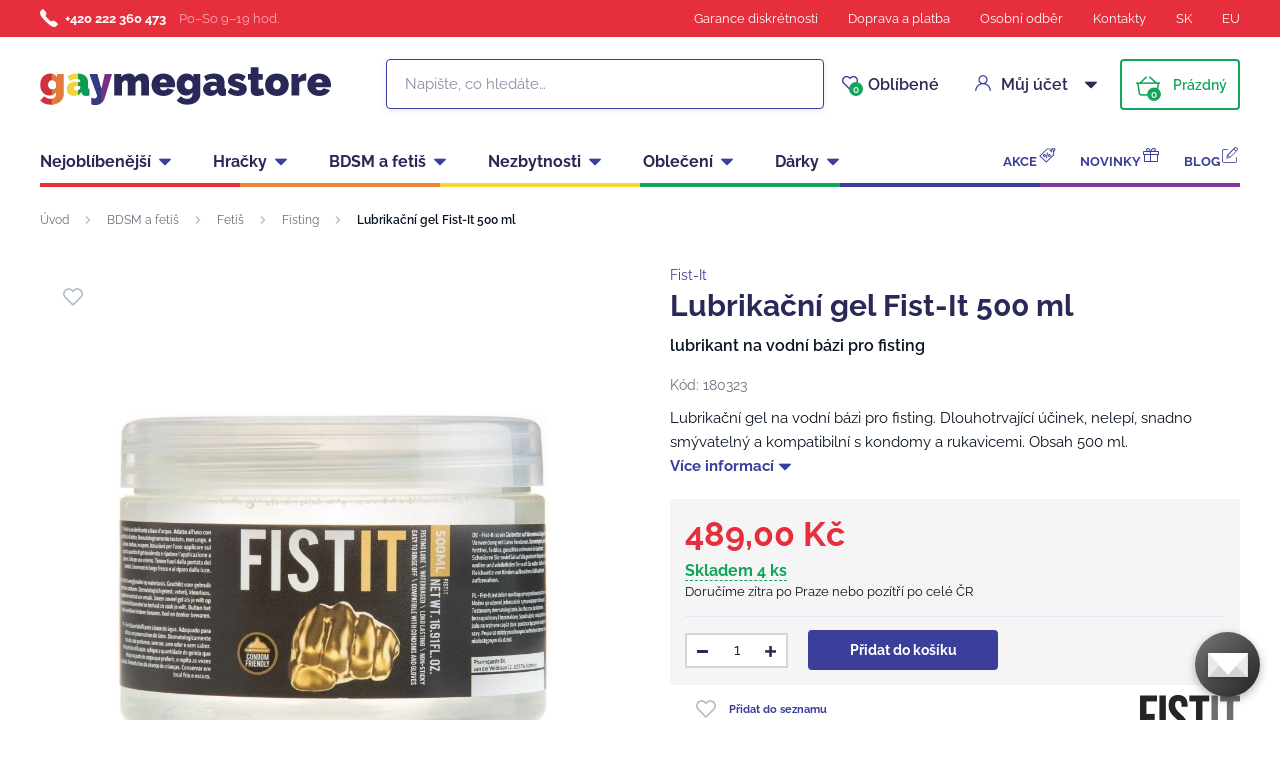

--- FILE ---
content_type: text/html; charset=UTF-8
request_url: https://www.gaymegastore.cz/lubrikacni-gel-fist-it-500-ml/
body_size: 24203
content:
<!DOCTYPE html>
<html lang="cs" class="no-js">
    <head>
        <meta http-equiv="Content-Type" content="text/html; charset=utf-8">
        <meta name="viewport" content="width=device-width, initial-scale=1, shrink-to-fit=no, minimum-scale=1">
        <meta name="description" content="Diskrétní gay sexshop ✅ Doručení do 60 minut po Praze, 24 hodin celá ČR ✅ 6000+ výdejních míst ✅ Vše skladem ✅ Největší výběr erotických hraček pro gaye!">
        <meta name="format-detection" content="telephone=no">
        <meta http-equiv="X-UA-Compatible" content="IE=11" />
                                <link rel="alternate" hreflang="cs" href="https://www.gaymegastore.cz/lubrikacni-gel-fist-it-500-ml/" />
            <link rel="alternate" hreflang="sk" href="https://www.gaymegastore.sk/lubrikacny-gel-fist-it-500-ml/" />
            <link rel="alternate" hreflang="en" href="https://www.gaymegastore.eu/fist-it-lube-500-ml/" />
    
            
                            <link rel="apple-touch-icon" sizes="180x180" href="/gayMegaStore-favicons/apple-touch-icon.png">
            <link rel="icon" type="image/png" sizes="32x32" href="/gayMegaStore-favicons/favicon-32x32.png">
            <link rel="icon" type="image/png" sizes="16x16" href="/gayMegaStore-favicons/favicon-16x16.png">
            <link rel="manifest" href="/gayMegaStore-favicons/site.webmanifest" crossorigin="use-credentials">
            <meta name="msapplication-TileColor" content="#e62e3c">
            <meta name="theme-color" content="#ffffff">
            <style type="text/css">@font-face {font-family:Raleway;font-style:normal;font-weight:400;src:url(/cf-fonts/s/raleway/5.0.16/latin/400/normal.woff2);unicode-range:U+0000-00FF,U+0131,U+0152-0153,U+02BB-02BC,U+02C6,U+02DA,U+02DC,U+0304,U+0308,U+0329,U+2000-206F,U+2074,U+20AC,U+2122,U+2191,U+2193,U+2212,U+2215,U+FEFF,U+FFFD;font-display:swap;}@font-face {font-family:Raleway;font-style:normal;font-weight:400;src:url(/cf-fonts/s/raleway/5.0.16/cyrillic/400/normal.woff2);unicode-range:U+0301,U+0400-045F,U+0490-0491,U+04B0-04B1,U+2116;font-display:swap;}@font-face {font-family:Raleway;font-style:normal;font-weight:400;src:url(/cf-fonts/s/raleway/5.0.16/cyrillic-ext/400/normal.woff2);unicode-range:U+0460-052F,U+1C80-1C88,U+20B4,U+2DE0-2DFF,U+A640-A69F,U+FE2E-FE2F;font-display:swap;}@font-face {font-family:Raleway;font-style:normal;font-weight:400;src:url(/cf-fonts/s/raleway/5.0.16/latin-ext/400/normal.woff2);unicode-range:U+0100-02AF,U+0304,U+0308,U+0329,U+1E00-1E9F,U+1EF2-1EFF,U+2020,U+20A0-20AB,U+20AD-20CF,U+2113,U+2C60-2C7F,U+A720-A7FF;font-display:swap;}@font-face {font-family:Raleway;font-style:normal;font-weight:400;src:url(/cf-fonts/s/raleway/5.0.16/vietnamese/400/normal.woff2);unicode-range:U+0102-0103,U+0110-0111,U+0128-0129,U+0168-0169,U+01A0-01A1,U+01AF-01B0,U+0300-0301,U+0303-0304,U+0308-0309,U+0323,U+0329,U+1EA0-1EF9,U+20AB;font-display:swap;}@font-face {font-family:Raleway;font-style:normal;font-weight:600;src:url(/cf-fonts/s/raleway/5.0.16/cyrillic-ext/600/normal.woff2);unicode-range:U+0460-052F,U+1C80-1C88,U+20B4,U+2DE0-2DFF,U+A640-A69F,U+FE2E-FE2F;font-display:swap;}@font-face {font-family:Raleway;font-style:normal;font-weight:600;src:url(/cf-fonts/s/raleway/5.0.16/vietnamese/600/normal.woff2);unicode-range:U+0102-0103,U+0110-0111,U+0128-0129,U+0168-0169,U+01A0-01A1,U+01AF-01B0,U+0300-0301,U+0303-0304,U+0308-0309,U+0323,U+0329,U+1EA0-1EF9,U+20AB;font-display:swap;}@font-face {font-family:Raleway;font-style:normal;font-weight:600;src:url(/cf-fonts/s/raleway/5.0.16/latin-ext/600/normal.woff2);unicode-range:U+0100-02AF,U+0304,U+0308,U+0329,U+1E00-1E9F,U+1EF2-1EFF,U+2020,U+20A0-20AB,U+20AD-20CF,U+2113,U+2C60-2C7F,U+A720-A7FF;font-display:swap;}@font-face {font-family:Raleway;font-style:normal;font-weight:600;src:url(/cf-fonts/s/raleway/5.0.16/latin/600/normal.woff2);unicode-range:U+0000-00FF,U+0131,U+0152-0153,U+02BB-02BC,U+02C6,U+02DA,U+02DC,U+0304,U+0308,U+0329,U+2000-206F,U+2074,U+20AC,U+2122,U+2191,U+2193,U+2212,U+2215,U+FEFF,U+FFFD;font-display:swap;}@font-face {font-family:Raleway;font-style:normal;font-weight:600;src:url(/cf-fonts/s/raleway/5.0.16/cyrillic/600/normal.woff2);unicode-range:U+0301,U+0400-045F,U+0490-0491,U+04B0-04B1,U+2116;font-display:swap;}@font-face {font-family:Raleway;font-style:normal;font-weight:700;src:url(/cf-fonts/s/raleway/5.0.16/cyrillic/700/normal.woff2);unicode-range:U+0301,U+0400-045F,U+0490-0491,U+04B0-04B1,U+2116;font-display:swap;}@font-face {font-family:Raleway;font-style:normal;font-weight:700;src:url(/cf-fonts/s/raleway/5.0.16/vietnamese/700/normal.woff2);unicode-range:U+0102-0103,U+0110-0111,U+0128-0129,U+0168-0169,U+01A0-01A1,U+01AF-01B0,U+0300-0301,U+0303-0304,U+0308-0309,U+0323,U+0329,U+1EA0-1EF9,U+20AB;font-display:swap;}@font-face {font-family:Raleway;font-style:normal;font-weight:700;src:url(/cf-fonts/s/raleway/5.0.16/cyrillic-ext/700/normal.woff2);unicode-range:U+0460-052F,U+1C80-1C88,U+20B4,U+2DE0-2DFF,U+A640-A69F,U+FE2E-FE2F;font-display:swap;}@font-face {font-family:Raleway;font-style:normal;font-weight:700;src:url(/cf-fonts/s/raleway/5.0.16/latin/700/normal.woff2);unicode-range:U+0000-00FF,U+0131,U+0152-0153,U+02BB-02BC,U+02C6,U+02DA,U+02DC,U+0304,U+0308,U+0329,U+2000-206F,U+2074,U+20AC,U+2122,U+2191,U+2193,U+2212,U+2215,U+FEFF,U+FFFD;font-display:swap;}@font-face {font-family:Raleway;font-style:normal;font-weight:700;src:url(/cf-fonts/s/raleway/5.0.16/latin-ext/700/normal.woff2);unicode-range:U+0100-02AF,U+0304,U+0308,U+0329,U+1E00-1E9F,U+1EF2-1EFF,U+2020,U+20A0-20AB,U+20AD-20CF,U+2113,U+2C60-2C7F,U+A720-A7FF;font-display:swap;}</style>
        
            <script>
        currencyCode = 'CZK';
        gtmEnabled = true;
        dataLayer = [{"page":{"type":"product","category":["BDSM a feti\u0161","Feti\u0161","Fisting"],"categoryId":["224","277","278"],"categoryLevel":"3"},"user":{"type":"Visitor","state":"Anonymous","ipAddress":"3.147.46.173"},"event":"ec.productDetail","ecommerce":{"currencyCode":"CZK","detail":{"products":[{"id":"459","name":"Lubrika\u010dn\u00ed gel Fist-It 500 ml","sku":"8714273066589","catNumber":"180323","price":"404.13","tax":"84.87","priceWithTax":"489","brand":"Fist-It","category":"BDSM a feti\u0161\/Feti\u0161\/Fisting","availability":"Skladem"}]}}}];
            </script>
    <!-- Google Tag Manager -->
    <script>(function(w,d,s,l,i){w[l]=w[l]||[];w[l].push({'gtm.start':
                new Date().getTime(),event:'gtm.js'});var f=d.getElementsByTagName(s)[0],
            j=d.createElement(s),dl=l!='dataLayer'?'&l='+l:'';j.async=true;j.src=
            'https://www.googletagmanager.com/gtm.js?id='+i+dl+ '';f.parentNode.insertBefore(j,f);
        })(window,document,'script','dataLayer','GTM-P4XJ79D');</script>
    <!-- End Google Tag Manager -->

        
            <!-- Begin Leadhub Pixel Code -->
    <script>
        (function(w,d,x,n,u,t,p,f,s,o){f='LHInsights';w[n]=w[f]=w[f]||function(n,d){
            (w[f].q=w[f].q||[]).push([n,d])};w[f].l=1*new Date();w[f].p=p;s=d.createElement(x);
            s.async=1;s.src=u+'?t='+t+(p?'&p='+p:'');o=d.getElementsByTagName(x)[0];o.parentNode.insertBefore(s,o)
        })(window,document,'script','lhi','//www.lhinsights.com/agent.js','wMfwyWjjQmKXQ1N');

        lhi('pageview');
    </script>
    <!-- End Leadhub Pixel Code -->


                <link rel="stylesheet" href="https://www.sexshop51.cz/build/frontend-style-gaymegastore.d8104687.css">
                <link rel="stylesheet" href="https://www.sexshop51.cz/build/frontend-print-style-gaymegastore.da97b01a.css">

        
        <title>    Lubrikační gel Fist-It 500 ml
 | Gaymegastore</title>
    </head>

    <body class="web" id="js-top" data-is-customer-logged="0">
            <!-- Google Tag Manager (noscript) -->
    <noscript><iframe src="https://www.googletagmanager.com/ns.html?id=GTM-P4XJ79D"
                      height="0" width="0" style="display:none;visibility:hidden"></iframe></noscript>
    <!-- End Google Tag Manager (noscript) -->

        
        

                    <div class="web__in">
        <div class="web__header">
                            
            
        
    <header class="header js-sticky-menu ">
        
        <div class="web__line web__line--header-info sticky-hidden">
            <div class="web__container">
                <div class="header__top">
                    <div class="header__top__left">
                                                    <div class="contact-us">
                                                                    <span class="contact-us__phone-icon">
                                        <i class="svg svg-phone"></i>
                                    </span>
                                                                <span class="contact-us__info">
                                                                            <a class="contact-us__phone-text" href="tel:+420 222 360 473">+420 222 360 473</a>
                                                                                                                <span class="contact-us__days">
                                            Po–So 9–19 hod.
                                        </span>
                                                                    </span>
                            </div>
                                            </div>

                    <div class="header__top__right">
                        <ul class="menu">
            <li class="menu__item">
                                                    <a class="menu__item__link" href="https://www.gaymegastore.cz/diskretni-nakup/">Garance diskrétnosti</a>
        </li>
            <li class="menu__item">
                                                    <a class="menu__item__link" href="https://www.gaymegastore.cz/doprava-a-platba/">Doprava a platba</a>
        </li>
            <li class="menu__item">
                                                    <a class="menu__item__link" href="https://www.gaymegastore.cz/osobni-odber-zbozi/">Osobní odběr</a>
        </li>
            <li class="menu__item">
                                                    <a class="menu__item__link" href="https://www.gaymegastore.cz/kontakty/">Kontakty</a>
        </li>
            <li class="menu__item">
                                                    <a class="menu__item__link" href="https://www.gaymegastore.sk/">SK</a>
        </li>
            <li class="menu__item">
                                                    <a class="menu__item__link" href="https://www.gaymegastore.eu/">EU</a>
        </li>
    </ul>

                                            </div>
                </div>
            </div>
        </div>

        <div class="web__line web__line--header">
            <div class="web__container">
                <div class="header__middle">
                    <div class="header__logo">
                                                    <a class="logo" href="https://www.gaymegastore.cz/">
                                                                    <img src="https://www.sexshop51.cz/public/frontend/images/logo-gaymegastore.svg" alt="Gaymegastore">
                                                            </a>
                                            </div>

                    <div class="header__search">
                        <div class="search" id="js-search-autocomplete">
    <form action="https://www.gaymegastore.cz/hledani" method="get">
        <div class="search__form">
            <div class="search__form__input">
                <i class="svg svg-search search__form__input__icon"></i>
                <input
                    type="text"
                    name="q"
                    value=""
                    class="input search__input js-responsive-placeholder"
                    id="js-search-autocomplete-input"
                    autocomplete="off"
                    data-autocomplete-url="https://www.gaymegastore.cz/search/autocomplete/"
                    data-change-placeholder-ranges-px="0-768"
                    data-change-placeholder-long-text="Napište, co hledáte…"
                    data-change-placeholder-short-text="Hledat"
                />
                <i class="svg svg-remove search__form__input__close js-search-autocomplete-close"></i>
            </div>
        </div>
        <div id="js-search-autocomplete-results"></div>
    </form>
</div>

                    </div>

                    <div class="header__info">
                                                <div id="js-wishlist-header-element" class="header__info__item" data-refresh-url="https://www.gaymegastore.cz/wishlist/total-products-count/">
                                                        <a class="box-dropdown__link display-none-tablet js-wishlist-container" href="https://www.gaymegastore.cz/wishlist/detail/0/" data-url="https://www.gaymegastore.cz/login/form?showRegistrationButton=1">
                                <span class="box-dropdown__link__icon">
                                    <i class="svg svg-heart"></i>
                                    <span class="box-dropdown__link__count js-wishlist-total-products-count">0</span>
                                </span>
                                Oblíbené
                            </a>
                            <div class="header__mobile-button">
                                <a class="header__mobile-button__in js-wishlist-container" href="https://www.gaymegastore.cz/wishlist/detail/0/" data-url="https://www.gaymegastore.cz/login/form?showRegistrationButton=1">
                                    <i class="svg svg-heart"></i>
                                    <span class="header__mobile-button__in__info">
                                        <span class="js-wishlist-total-products-count">0</span>
                                    </span>
                                </a>            
                            </div>
                        </div>
                        <div class="header__info__item">
                            <div class="box-dropdown display-none-tablet">
                                <div class="js-hover-intent js-login-link-desktop">
                                    <div class="box-dropdown__select">
                                        <i class="svg svg-user box-dropdown__select__icon"></i>
                                                                                    Můj účet
                                                                                <i class="box-dropdown__select__arrow box-dropdown__select__arrow--up svg svg-arrow"></i>
                                        <i class="box-dropdown__select__arrow box-dropdown__select__arrow--down svg svg-arrow"></i>
                                    </div>
                                                                            <div class="box-dropdown__options">
                                            <div class="box-login">
    <div class="box-login__block box-login__block--advantages">
        <p class="box-login__title">Nový zákazník?</p>
        <div class="box-login__button-registration">
            <a href="https://www.gaymegastore.cz/registrace/" class="btn js-registration-link-desktop">
                Vytvořit nový účet
            </a>
        </div>
        <ul class="list-simple list-simple--with-icon">
                            <li class="list-simple__item">
                    <i class="list-simple__item__icon svg svg-discount-2"></i>
                    <p class="list-simple__item__text">Zvýhodněné ceny dopravy</p>
                </li>
                        <li class="list-simple__item">
                <i class="list-simple__item__icon svg svg-gestures"></i>
                <p class="list-simple__item__text">Rychlé nákupy bez vyplňování údajů</p>
            </li>
            <li class="list-simple__item">
                <i class="list-simple__item__icon svg svg-star-2"></i>
                <p class="list-simple__item__text">Vaše nejčastěji objednávané produkty</p>
            </li>
            <li class="list-simple__item">
                <i class="list-simple__item__icon svg svg-online-store"></i>
                <p class="list-simple__item__text">Prioritní expedice objednávek</p>
            </li>
            <li class="list-simple__item">
                <i class="list-simple__item__icon svg svg-precious-stone"></i>
                <p class="list-simple__item__text">VIP zákaznická péče</p>
            </li>
            <li class="list-simple__item">
                <i class="list-simple__item__icon svg svg-rating"></i>
                <p class="list-simple__item__text">Sdílejte své zkušenosti s ostatními v recenzích</p>
            </li>
            <li class="list-simple__item">
                <i class="list-simple__item__icon svg svg-miscellaneous"></i>
                <p class="list-simple__item__text">Přednostní řešení reklamací</p>
            </li>
        </ul>
    </div>
    <div class="box-login__block box-login__block--grey">
                    <form name="front_login_form" method="post" action="/login/check/" class="js-front-login-dropdown" role="form">

            <div class="js-validation-errors-list js-validation-error-list-front_login_form form-error  display-none"><ul class="form-error__list"></ul></div>

    <p class="box-login__title">Přihlaste se</p>
    <div class="display-none in-message in-message--alert js-login-validation-errors"></div>

    <div class="box-login__item">
                <input type="text"  id="front_login_form_email" name="front_login_form[email]" required="required" placeholder="E-mail" class="input" />

    </div>

    <div class="box-login__item box-login__item--extra-gap">
                <input type="password"  id="front_login_form_password" name="front_login_form[password]" required="required" placeholder="Heslo" class="input" />

    </div>

    <div class="box-login__item box-login__item--extra-gap">
        <label class="form-choice">
            <input type="checkbox"  id="front_login_form_rememberMe" name="front_login_form[rememberMe]" class="input-checkbox" value="1" />
            <span>
                <i class="svg svg-ok"></i>
            </span>
            <span class="form-choice__label">
                Zapamatovat
                <i class="svg svg-info in-icon in-icon--info js-tooltip"
                   data-toggle="tooltip" data-placement="right"
                   title="Zapamatujeme si vaše přihlášení na tomto zařízení po dobu 30 dní"
                ></i>
            </span>
        </label>
    </div>

    <div class="box-login__row">
        <div class="box-login__row__item">
                <button type="submit"  id="front_login_form_login" name="front_login_form[login]" class="btn--large btn">Přihlásit se</button>

        </div>

        
        <div class="box-login__row__item box-login__row__item--info">
            <a class="box-login__link" href="https://www.gaymegastore.cz/zapomenute-heslo/">Zapomenuté heslo</a>
        </div>
    </div>
            <input type="hidden"  id="front_login_form__token" name="front_login_form[_token]" class="input" value="cQeTFWYMsWqOr6mSqbDrkX_SMXKDsBOkoabtGtzJRq8" />
</form>
    

<script type="text/javascript">
            (function () {
                var runJsModel = function () {FpJsFormValidator.addModel({'id':'front_login_form','name':'front_login_form','type':'App\\Form\\Front\\Login\\LoginFormType','invalidMessage':'Tato hodnota není platná.','bubbling':true,'data':[],'transformers':[],'children':{'email':{'id':'front_login_form_email','name':'email','type':'Symfony\\Component\\Form\\Extension\\Core\\Type\\TextType','invalidMessage':'Tato hodnota není platná.','bubbling':false,'data':{'form':{'constraints':{'Symfony\\Component\\Validator\\Constraints\\NotBlank':[{'message':'Vyplňte prosím e-mail','allowNull':false,'normalizer':null,'payload':null}],'Shopsys\\FrameworkBundle\\Form\\Constraints\\Email':[{'message':'Tato hodnota není platnou e-mailovou adresou.','payload':null}]},'groups':['Default']}},'transformers':[],'children':[],'prototype':null},'password':{'id':'front_login_form_password','name':'password','type':'Symfony\\Component\\Form\\Extension\\Core\\Type\\PasswordType','invalidMessage':'Tato hodnota není platná.','bubbling':false,'data':{'form':{'constraints':{'Symfony\\Component\\Validator\\Constraints\\NotBlank':[{'message':'Vyplňte prosím heslo','allowNull':false,'normalizer':null,'payload':null}]},'groups':['Default']}},'transformers':[],'children':[],'prototype':null},'rememberMe':{'id':'front_login_form_rememberMe','name':'rememberMe','type':'Symfony\\Component\\Form\\Extension\\Core\\Type\\CheckboxType','invalidMessage':'Tato hodnota není platná.','bubbling':false,'data':[],'transformers':[{'trueValue':'1','falseValues':[null],'name':'Symfony\\Component\\Form\\Extension\\Core\\DataTransformer\\BooleanToStringTransformer'}],'children':[],'prototype':null}},'prototype':null}, false);};
                if (typeof FpJsFormValidator !== "undefined" ) {
                    runJsModel();
                } else {
                    var addListener = document.addEventListener || document.attachEvent;
                    var removeListener = document.removeEventListener || document.detachEvent;
                    var eventName = document.addEventListener ? "DOMContentLoaded" : "onreadystatechange";
                    addListener.call(document, eventName, function (callee) {
                        removeListener.call(this, eventName, callee, false);
                        runJsModel();
                    }, false);
                }
            })();</script>
    </div>
</div>

                                        </div>
                                                                    </div>
                            </div>
                            <div class="header__mobile-button">
                                <span class="header__mobile-button__in js-responsive-toggle" data-element="js-user-menu" data-hide-on-click-out="true">
                                    <i class="svg svg-user"></i>
                                </span>
                                <div class="header__mobile-button__menu" id="js-user-menu">
                                                                            <a class="header__mobile-button__menu__link js-login-button" href="https://www.gaymegastore.cz/prihlaseni/" data-url="https://www.gaymegastore.cz/login/form">
                                            Přihlásit se
                                        </a>
                                        <a class="header__mobile-button__menu__link" href="https://www.gaymegastore.cz/registrace/">
                                            Registrace
                                        </a>
                                        <div class="box-login box-login--mobile">
                                            <div class="box-login__block box-login__block--advantages">
                                                <p class="box-login__title">Nový zákazník?</p>
                                                <div class="box-login__button-registration">
                                                    <a href="https://www.gaymegastore.cz/registrace/" class="btn js-registration-link-desktop">
                                                        Vytvořit nový účet
                                                    </a>
                                                </div>
                                                <ul class="list-simple list-simple--with-icon">
                                                                                                            <li class="list-simple__item">
                                                            <i class="list-simple__item__icon svg svg-discount-2"></i>
                                                            <p class="list-simple__item__text">Zvýhodněné ceny dopravy</p>
                                                        </li>
                                                                                                        <li class="list-simple__item">
                                                        <i class="list-simple__item__icon svg svg-gestures"></i>
                                                        <p class="list-simple__item__text">Rychlé nákupy bez vyplňování údajů</p>
                                                    </li>
                                                    <li class="list-simple__item">
                                                        <i class="list-simple__item__icon svg svg-star-2"></i>
                                                        <p class="list-simple__item__text">Vaše nejčastěji objednávané produkty</p>
                                                    </li>
                                                    <li class="list-simple__item">
                                                        <i class="list-simple__item__icon svg svg-online-store"></i>
                                                        <p class="list-simple__item__text">Prioritní expedice objednávek</p>
                                                    </li>
                                                    <li class="list-simple__item">
                                                        <i class="list-simple__item__icon svg svg-precious-stone"></i>
                                                        <p class="list-simple__item__text">VIP zákaznická péče</p>
                                                    </li>
                                                    <li class="list-simple__item">
                                                        <i class="list-simple__item__icon svg svg-rating"></i>
                                                        <p class="list-simple__item__text">Sdílejte své zkušenosti s ostatními v recenzích</p>
                                                    </li>
                                                    <li class="list-simple__item">
                                                        <i class="list-simple__item__icon svg svg-miscellaneous"></i>
                                                        <p class="list-simple__item__text">Přednostní řešení reklamací</p>
                                                    </li>
                                                </ul>
                                            </div>
                                        </div>
                                                                    </div>
                            </div>
                        </div>
                        <div class="header__info__item">
                                                                                        <div id="js-cart-box" data-reload-url="https://www.gaymegastore.cz/cart/box/">
    <div class="box-dropdown box-dropdown--secondary display-none-tablet">
        <div class="js-hover-intent" hover-intent-interval="0" hover-intent-timeout="0">
            <a class="box-dropdown__select box-dropdown__select--small-padding" href="https://www.gaymegastore.cz/kosik/">
                <div class="cart">
                    <div class="cart__block">
                        <span class="cart__icon">
                            <i class="svg svg-cart"></i>
                            <span class="cart__icon__count">
                                                                    0
                                                            </span>
                        </span>
                        <div class="cart__info js-cart-info">
                                                            Prázdný
                                                    </div>
                    </div>
                </div>
                            </a>
                                </div>
    </div>
    <div class="header__mobile-button header__mobile-button--cart">
        <a class="header__mobile-button__in" href="https://www.gaymegastore.cz/kosik/">
            <i class="svg svg-cart"></i>
            <span class="header__mobile-button__in__info">
                                    0
                            </span>
        </a>
    </div>
    <span class="js-leadhub-cart-data" data-leadhub-cart-data="{&quot;products&quot;:[]}"></span>
</div>

                                                    </div>
                    </div>

                    <div class="header__mobile">
                        <div class="header__mobile-button header__mobile-button--menu">
                            <span class="header__mobile-button__in js-responsive-toggle js-menu-mobile-button" data-element="js-menu-mobile-content" data-hide-on-click-out="false" data-animation="false">
                                <i class="svg svg-burger-menu header__mobile-button__burger open"></i>
                                <i class="svg svg-burger-close header__mobile-button__burger close"></i>
                                <span class="header__mobile-button__burger-text">Menu</span>
                            </span>
                        </div>
                    </div>
                </div>
            </div>
        </div>

        <div class="web__line web__line--horizontal-menu web__line--with-border-bottom">
            <div class="web__container">
                <div class="header__bottom">
                                                                





<ul class="list-header-categories">
                                <li class="list-header-categories__item js-hover-intent">
        <div class="list-header-categories__select">
            <a class="list-header-categories__select__link" href="https://www.gaymegastore.cz/nejoblibenejsi/">Nejoblíbenější</a>
            <i class="list-header-categories__select__arrow list-header-categories__select__arrow--up svg svg-arrow"></i>
            <i class="list-header-categories__select__arrow list-header-categories__select__arrow--down svg svg-arrow"></i>
        </div>
                <div class="list-header-categories__content">
        <div class="list-header-categories__content__wrap">
                                        <div class="list-header-categories__content__left">
                    <div class="list-header-categories__content__left__top">
                        <ul class="list-menu list-menu--main list-menu--2-columns">
                                                            <li class="list-menu__item list-menu__item--level-1">
        <a class="list-menu__item__link list-menu__item__link--with-underline" href="https://www.gaymegastore.cz/analni-hracky/">
            <div class="list-menu__item__image">
                            <picture>
                        <img  alt="Anální hračky" title="Anální hračky" src="https://www.gaymegastore.cz/public/frontend/images/placeholder.gif" loading="lazy" data-src="https://www.sexshop51.cz/content/images/category/default/6086.png" class="image-category" itemprop="image" />        </picture>
    
            </div>
            <p class="list-menu__item__text">Anální hračky</p>
        </a>
    </li>

                                <li class="list-menu__item list-menu__item--level-1">
        <a class="list-menu__item__link list-menu__item__link--with-underline" href="https://www.gaymegastore.cz/erekcni-krouzky-a-natahovace-varlat/">
            <div class="list-menu__item__image">
                            <picture>
                        <img  alt="Erekční kroužky a ball stretchery" title="Erekční kroužky a ball stretchery" src="https://www.gaymegastore.cz/public/frontend/images/placeholder.gif" loading="lazy" data-src="https://www.sexshop51.cz/content/images/category/default/6088.png" class="image-category" itemprop="image" />        </picture>
    
            </div>
            <p class="list-menu__item__text">Erekční kroužky a ball stretchery</p>
        </a>
    </li>

                                <li class="list-menu__item list-menu__item--level-1">
        <a class="list-menu__item__link list-menu__item__link--with-underline" href="https://www.gaymegastore.cz/lubrikacni-gely/">
            <div class="list-menu__item__image">
                            <picture>
                        <img  alt="Lubrikační gely" title="Lubrikační gely" src="https://www.gaymegastore.cz/public/frontend/images/placeholder.gif" loading="lazy" data-src="https://www.sexshop51.cz/content/images/category/default/6089.jpg" class="image-category" itemprop="image" />        </picture>
    
            </div>
            <p class="list-menu__item__text">Lubrikační gely</p>
        </a>
    </li>

                                <li class="list-menu__item list-menu__item--with-border list-menu__item--level-1">
        <a class="list-menu__item__link list-menu__item__link--with-underline" href="https://www.gaymegastore.cz/cistice-kuze/">
            <div class="list-menu__item__image">
                            <picture>
                        <img  alt="Poppers" title="Poppers" src="https://www.gaymegastore.cz/public/frontend/images/placeholder.gif" loading="lazy" data-src="https://www.sexshop51.cz/content/images/category/default/34548.jpg" class="image-category" itemprop="image" />        </picture>
    
            </div>
            <p class="list-menu__item__text">Poppers</p>
        </a>
    </li>

                            <li class="list-menu__item">
        <a class="list-menu__item__link list-menu__item__link--with-underline" href="https://www.gaymegastore.cz/masturbatory/">
            <div class="list-menu__item__image">
                            <picture>
                        <img  alt="Masturbátory" title="Masturbátory" src="https://www.gaymegastore.cz/public/frontend/images/placeholder.gif" loading="lazy" data-src="https://www.sexshop51.cz/content/images/category/default/6097.jpg" class="image-category" itemprop="image" />        </picture>
    
            </div>
            <p class="list-menu__item__text">Masturbátory</p>
        </a>
    </li>

                        <li class="list-menu__item">
        <a class="list-menu__item__link list-menu__item__link--with-underline" href="https://www.gaymegastore.cz/kondomy/">
            <div class="list-menu__item__image">
                            <picture>
                        <img  alt="Kondomy" title="Kondomy" src="https://www.gaymegastore.cz/public/frontend/images/placeholder.gif" loading="lazy" data-src="https://www.sexshop51.cz/content/images/category/default/6100.jpg" class="image-category" itemprop="image" />        </picture>
    
            </div>
            <p class="list-menu__item__text">Kondomy</p>
        </a>
    </li>

                        <li class="list-menu__item">
        <a class="list-menu__item__link list-menu__item__link--with-underline" href="https://www.gaymegastore.cz/spodni-pradlo/">
            <div class="list-menu__item__image">
                            <picture>
                        <img  alt="Spodní prádlo" title="Spodní prádlo" src="https://www.gaymegastore.cz/public/frontend/images/placeholder.gif" loading="lazy" data-src="https://www.sexshop51.cz/content/images/category/default/6103.jpg" class="image-category" itemprop="image" />        </picture>
    
            </div>
            <p class="list-menu__item__text">Spodní prádlo</p>
        </a>
    </li>

                        <li class="list-menu__item">
        <a class="list-menu__item__link list-menu__item__link--with-underline" href="https://www.gaymegastore.cz/analni-sprchy-a-intimni-hygiena/">
            <div class="list-menu__item__image">
                            <picture>
                        <img  alt="Anální sprchy a intimní hygiena" title="Anální sprchy a intimní hygiena" src="https://www.gaymegastore.cz/public/frontend/images/placeholder.gif" loading="lazy" data-src="https://www.sexshop51.cz/content/images/category/default/6107.jpg" class="image-category" itemprop="image" />        </picture>
    
            </div>
            <p class="list-menu__item__text">Anální sprchy a intimní hygiena</p>
        </a>
    </li>

                        <li class="list-menu__item">
        <a class="list-menu__item__link list-menu__item__link--with-underline" href="https://www.gaymegastore.cz/navleky-na-penis/">
            <div class="list-menu__item__image">
                            <picture>
                        <img  alt="Návleky na penis" title="Návleky na penis" src="https://www.gaymegastore.cz/public/frontend/images/placeholder.gif" loading="lazy" data-src="https://www.sexshop51.cz/content/images/category/default/6110.jpg" class="image-category" itemprop="image" />        </picture>
    
            </div>
            <p class="list-menu__item__text">Návleky na penis</p>
        </a>
    </li>

                        <li class="list-menu__item">
        <a class="list-menu__item__link list-menu__item__link--with-underline" href="https://www.gaymegastore.cz/dilatatory-a-penis-plugy/">
            <div class="list-menu__item__image">
                            <picture>
                        <img  alt="Dilatátory a penis plugy" title="Dilatátory a penis plugy" src="https://www.gaymegastore.cz/public/frontend/images/placeholder.gif" loading="lazy" data-src="https://www.sexshop51.cz/content/images/category/default/6113.jpg" class="image-category" itemprop="image" />        </picture>
    
            </div>
            <p class="list-menu__item__text">Dilatátory a penis plugy</p>
        </a>
    </li>

                        <li class="list-menu__item">
        <a class="list-menu__item__link list-menu__item__link--with-underline" href="https://www.gaymegastore.cz/sukaci-stroje/">
            <div class="list-menu__item__image">
                            <picture>
                        <img  alt="Šukací stroje" title="Šukací stroje" src="https://www.gaymegastore.cz/public/frontend/images/placeholder.gif" loading="lazy" data-src="https://www.sexshop51.cz/content/images/category/default/6116.jpg" class="image-category" itemprop="image" />        </picture>
    
            </div>
            <p class="list-menu__item__text">Šukací stroje</p>
        </a>
    </li>

                        <li class="list-menu__item">
        <a class="list-menu__item__link list-menu__item__link--with-underline" href="https://www.gaymegastore.cz/vakuove-pumpy-na-penis/">
            <div class="list-menu__item__image">
                            <picture>
                        <img  alt="Vakuové pumpy na penis" title="Vakuové pumpy na penis" src="https://www.gaymegastore.cz/public/frontend/images/placeholder.gif" loading="lazy" data-src="https://www.sexshop51.cz/content/images/category/default/6119.jpg" class="image-category" itemprop="image" />        </picture>
    
            </div>
            <p class="list-menu__item__text">Vakuové pumpy na penis</p>
        </a>
    </li>

                        <li class="list-menu__item">
        <a class="list-menu__item__link list-menu__item__link--with-underline" href="https://www.gaymegastore.cz/mr-hankey-s-toys/">
            <div class="list-menu__item__image">
                            <picture>
                        <img  alt="Mr. Hankey’s Toys" title="Mr. Hankey’s Toys" src="https://www.gaymegastore.cz/public/frontend/images/placeholder.gif" loading="lazy" data-src="https://www.sexshop51.cz/content/images/category/default/6122.png" class="image-category" itemprop="image" />        </picture>
    
            </div>
            <p class="list-menu__item__text">Mr. Hankey’s Toys</p>
        </a>
    </li>

                        <li class="list-menu__item">
        <a class="list-menu__item__link list-menu__item__link--with-underline" href="https://www.gaymegastore.cz/weredog/">
            <div class="list-menu__item__image">
                            <picture>
                        <img  alt="Weredog" title="Weredog" src="https://www.gaymegastore.cz/public/frontend/images/placeholder.gif" loading="lazy" data-src="https://www.sexshop51.cz/content/images/category/default/6123.png" class="image-category" itemprop="image" />        </picture>
    
            </div>
            <p class="list-menu__item__text">Weredog</p>
        </a>
    </li>

                        <li class="list-menu__item">
        <a class="list-menu__item__link list-menu__item__link--with-underline" href="https://www.gaymegastore.cz/bondage/">
            <div class="list-menu__item__image">
                            <picture>
                        <img  alt="Bondage" title="Bondage" src="https://www.gaymegastore.cz/public/frontend/images/placeholder.gif" loading="lazy" data-src="https://www.sexshop51.cz/content/images/category/default/6128.jpg" class="image-category" itemprop="image" />        </picture>
    
            </div>
            <p class="list-menu__item__text">Bondage</p>
        </a>
    </li>

                        <li class="list-menu__item">
        <a class="list-menu__item__link list-menu__item__link--with-underline" href="https://www.gaymegastore.cz/elektrosex-elektrostimulace/">
            <div class="list-menu__item__image">
                            <picture>
                        <img  alt="Elektrosex, elektrostimulace" title="Elektrosex, elektrostimulace" src="https://www.gaymegastore.cz/public/frontend/images/placeholder.gif" loading="lazy" data-src="https://www.sexshop51.cz/content/images/category/default/6131.jpg" class="image-category" itemprop="image" />        </picture>
    
            </div>
            <p class="list-menu__item__text">Elektrosex, elektrostimulace</p>
        </a>
    </li>

                        <li class="list-menu__item">
        <a class="list-menu__item__link list-menu__item__link--with-underline" href="https://www.gaymegastore.cz/fetis/">
            <div class="list-menu__item__image">
                            <picture>
                        <img  alt="Fetiš" title="Fetiš" src="https://www.gaymegastore.cz/public/frontend/images/placeholder.gif" loading="lazy" data-src="https://www.sexshop51.cz/content/images/category/default/6134.jpg" class="image-category" itemprop="image" />        </picture>
    
            </div>
            <p class="list-menu__item__text">Fetiš</p>
        </a>
    </li>

                        <li class="list-menu__item">
        <a class="list-menu__item__link list-menu__item__link--with-underline" href="https://www.gaymegastore.cz/postroje-harnessy/">
            <div class="list-menu__item__image">
                            <picture>
                        <img  alt="Postroje, harnessy" title="Postroje, harnessy" src="https://www.gaymegastore.cz/public/frontend/images/placeholder.gif" loading="lazy" data-src="https://www.sexshop51.cz/content/images/category/default/6137.jpg" class="image-category" itemprop="image" />        </picture>
    
            </div>
            <p class="list-menu__item__text">Postroje, harnessy</p>
        </a>
    </li>

                        <li class="list-menu__item">
        <a class="list-menu__item__link list-menu__item__link--with-underline" href="https://www.gaymegastore.cz/masky-kukly-a-roubiky/">
            <div class="list-menu__item__image">
                            <picture>
                        <img  alt="Masky, kukly a roubíky" title="Masky, kukly a roubíky" src="https://www.gaymegastore.cz/public/frontend/images/placeholder.gif" loading="lazy" data-src="https://www.sexshop51.cz/content/images/category/default/6144.jpg" class="image-category" itemprop="image" />        </picture>
    
            </div>
            <p class="list-menu__item__text">Masky, kukly a roubíky</p>
        </a>
    </li>

    
                        </ul>
                    </div>

                        <div class="list-header-categories__content__left__bottom">
        <ul class="list-articles-menu">
                            <li class="list-articles-menu__item">
                    <a class="list-articles-menu__item__link" href="https://www.gaymegastore.cz/novinky-2/">Novinky</a>
                </li>
                                        <li class="list-articles-menu__item">
                    <a class="list-articles-menu__item__link" href="https://www.gaymegastore.cz/akce/">Akce</a>
                </li>
                                        <li class="list-articles-menu__item">
                    <a class="list-articles-menu__item__link" href="https://www.gaymegastore.cz/znacky/">Značky</a>
                </li>
                                </ul>
    </div>
                </div>

                

    <div class="list-header-categories__content__right">
        <p class="list-header-categories__content__title">
            Doporučujeme
        </p>
        <ul class="list-top-products">
                                            
                <li class="list-top-products__item">
                    <div class="list-top-products__item__image">
                        <a href="https://www.gaymegastore.cz/lahev-na-lubrikant-fuck-fist-750-ml/">
                                        <picture>
                        <img  alt="Láhev na lubrikant Fuck &amp; Fist 750 ml" title="Láhev na lubrikant Fuck &amp; Fist 750 ml" src="https://www.gaymegastore.cz/public/frontend/images/placeholder.gif" loading="lazy" data-src="https://www.sexshop51.cz/content/images/product/galleryThumbnail/61324.jpg" class="image-product-galleryThumbnail" itemprop="image" />        </picture>
    
                        </a>
                    </div>
                    <div class="list-top-products__item__content">
                                                                <div class="in-flag in-flag--static in-flag--small">
                            <span class="in-flag__item" style="background-color: #ff007a;">
                    Novinka
                </span>
                                </div>
    
                                                    <a class="list-top-products__item__brand" href="https://www.gaymegastore.cz/fuck-fist/">
                                Fuck &amp; Fist
                            </a>
                                                <a class="list-top-products__item__name" href="https://www.gaymegastore.cz/lahev-na-lubrikant-fuck-fist-750-ml/">
                            Láhev na lubrikant Fuck &amp; Fist 750 ml
                        </a>
                                                    <p class="list-top-products__item__text">
                                láhev na lubrikační gel 750 ml
                            </p>
                        
                                                    <div class="list-top-products__item__prices">
                                <span class="list-top-products__item__prices__new">
                                                                            309,00 Kč
                                                                    </span>
                                                            </div>
                        
                        <div class="list-top-products__item__expedition">
                            
<div class="in-availability">
            <div class="in-availability__info in-availability__info--in-stock">
            <span >
                Poslední kus skladem, ihned k odběru            </span>
        </div>
        <div class="in-availability__text">
                            Doručíme zítra po Praze nebo pozítří po celé ČR
                    </div>
    </div>
                        </div>
                    </div>
                </li>
                                            
                <li class="list-top-products__item">
                    <div class="list-top-products__item__image">
                        <a href="https://www.gaymegastore.cz/multifunkcni-krouzek-toyjoy-hero-4-in-1-grid/">
                                        <picture>
                        <img  alt="Multifunkční kroužek ToyJoy Hero 4 in 1 Grid" title="Multifunkční kroužek ToyJoy Hero 4 in 1 Grid" src="https://www.gaymegastore.cz/public/frontend/images/placeholder.gif" loading="lazy" data-src="https://www.sexshop51.cz/content/images/product/galleryThumbnail/61066.jpg" class="image-product-galleryThumbnail" itemprop="image" />        </picture>
    
                        </a>
                    </div>
                    <div class="list-top-products__item__content">
                                                                <div class="in-flag in-flag--static in-flag--small">
                            <span class="in-flag__item" style="background-color: #ff007a;">
                    Novinka
                </span>
                                </div>
    
                                                    <a class="list-top-products__item__brand" href="https://www.gaymegastore.cz/toyjoy/">
                                ToyJoy
                            </a>
                                                <a class="list-top-products__item__name" href="https://www.gaymegastore.cz/multifunkcni-krouzek-toyjoy-hero-4-in-1-grid/">
                            Multifunkční kroužek ToyJoy Hero 4 in 1 Grid
                        </a>
                                                    <p class="list-top-products__item__text">
                                erekční kroužek, natahovač varlat, stopper a masturbátor
                            </p>
                        
                                                    <div class="list-top-products__item__prices">
                                <span class="list-top-products__item__prices__new">
                                                                            289,00 Kč
                                                                    </span>
                                                            </div>
                        
                        <div class="list-top-products__item__expedition">
                            
<div class="in-availability">
                        <div class="in-availability__info in-availability__info--out-of-stock">
                Dočasně nedostupné
            </div>
                        </div>
                        </div>
                    </div>
                </li>
                    </ul>
    </div>
                    </div>
    </div>

    </li>

                            <li class="list-header-categories__item js-hover-intent">
        <div class="list-header-categories__select">
            <a class="list-header-categories__select__link" href="https://www.gaymegastore.cz/hracky/">Hračky</a>
            <i class="list-header-categories__select__arrow list-header-categories__select__arrow--up svg svg-arrow"></i>
            <i class="list-header-categories__select__arrow list-header-categories__select__arrow--down svg svg-arrow"></i>
        </div>
                <div class="list-header-categories__content">
        <div class="list-header-categories__content__wrap">
                                        <ul class="list-menu-categories">
                                        <li class="list-menu-categories__item">
            <a class="list-menu-categories__item__image" href="https://www.gaymegastore.cz/analni-hracky/">
                            <picture>
                        <img  alt="Anální hračky" title="Anální hračky" src="https://www.gaymegastore.cz/public/frontend/images/placeholder.gif" loading="lazy" data-src="https://www.sexshop51.cz/content/images/category/default/3978.png" class="image-category" itemprop="image" />        </picture>
    
            </a>
            <div class="list-menu-categories__item__content">
                <h3 class="list-menu-categories__item__title">
                    <a class="list-menu-categories__item__title__link" href="https://www.gaymegastore.cz/analni-hracky/">Anální hračky</a>
                </h3>
                <ul class="list-menu-categories__sub-list">
                                                                    <li class="list-menu-categories__sub-list__item">
                <a class="list-menu-categories__sub-list__item__link" href="https://www.gaymegastore.cz/analni-koliky/">Anální kolíky</a>
            </li>
                                            <li class="list-menu-categories__sub-list__item">
                <a class="list-menu-categories__sub-list__item__link" href="https://www.gaymegastore.cz/analni-dilda/">Anální dilda</a>
            </li>
                                            <li class="list-menu-categories__sub-list__item">
                <a class="list-menu-categories__sub-list__item__link" href="https://www.gaymegastore.cz/nafukovaci-analni-dilda-a-koliky/">Nafukovací anální dilda a kolíky</a>
            </li>
                                            <li class="list-menu-categories__sub-list__item">
                <a class="list-menu-categories__sub-list__item__link" href="https://www.gaymegastore.cz/xxl-analni-dilda-a-koliky/">XXL anální dilda a kolíky</a>
            </li>
                <li class="list-menu-categories__sub-list__item">
            <a class="list-menu-categories__sub-list__item__link" href="https://www.gaymegastore.cz/analni-hracky/">…</a>
        </li>
    
                </ul>
            </div>
        </li>
                    <li class="list-menu-categories__item">
            <a class="list-menu-categories__item__image" href="https://www.gaymegastore.cz/erekcni-krouzky-a-natahovace-varlat/">
                            <picture>
                        <img  alt="Erekční kroužky a natahovače varlat" title="Erekční kroužky a natahovače varlat" src="https://www.gaymegastore.cz/public/frontend/images/placeholder.gif" loading="lazy" data-src="https://www.sexshop51.cz/content/images/category/default/4431.png" class="image-category" itemprop="image" />        </picture>
    
            </a>
            <div class="list-menu-categories__item__content">
                <h3 class="list-menu-categories__item__title">
                    <a class="list-menu-categories__item__title__link" href="https://www.gaymegastore.cz/erekcni-krouzky-a-natahovace-varlat/">Erekční kroužky a natahovače varlat</a>
                </h3>
                <ul class="list-menu-categories__sub-list">
                                                                    <li class="list-menu-categories__sub-list__item">
                <a class="list-menu-categories__sub-list__item__link" href="https://www.gaymegastore.cz/erekcni-krouzky-se-stimulaci-varlat/">Erekční kroužky se stimulací varlat</a>
            </li>
                                            <li class="list-menu-categories__sub-list__item">
                <a class="list-menu-categories__sub-list__item__link" href="https://www.gaymegastore.cz/elasticke-erekcni-krouzky/">Elastické erekční kroužky</a>
            </li>
                                            <li class="list-menu-categories__sub-list__item">
                <a class="list-menu-categories__sub-list__item__link" href="https://www.gaymegastore.cz/natahovace-varlat-ball-stretchery/">Natahovače varlat, ball stretchery</a>
            </li>
                <li class="list-menu-categories__sub-list__item">
            <a class="list-menu-categories__sub-list__item__link" href="https://www.gaymegastore.cz/erekcni-krouzky-a-natahovace-varlat/">…</a>
        </li>
    
                </ul>
            </div>
        </li>
                    <li class="list-menu-categories__item">
            <a class="list-menu-categories__item__image" href="https://www.gaymegastore.cz/masturbatory/">
                            <picture>
                        <img  alt="Masturbátory" title="Masturbátory" src="https://www.gaymegastore.cz/public/frontend/images/placeholder.gif" loading="lazy" data-src="https://www.sexshop51.cz/content/images/category/default/4439.jpg" class="image-category" itemprop="image" />        </picture>
    
            </a>
            <div class="list-menu-categories__item__content">
                <h3 class="list-menu-categories__item__title">
                    <a class="list-menu-categories__item__title__link" href="https://www.gaymegastore.cz/masturbatory/">Masturbátory</a>
                </h3>
                <ul class="list-menu-categories__sub-list">
                                                                    <li class="list-menu-categories__sub-list__item">
                <a class="list-menu-categories__sub-list__item__link" href="https://www.gaymegastore.cz/automaticke-masturbatory/">Automatické masturbátory</a>
            </li>
                                            <li class="list-menu-categories__sub-list__item">
                <a class="list-menu-categories__sub-list__item__link" href="https://www.gaymegastore.cz/vibracni-masturbatory/">Vibrační masturbátory</a>
            </li>
                                            <li class="list-menu-categories__sub-list__item">
                <a class="list-menu-categories__sub-list__item__link" href="https://www.gaymegastore.cz/umele-analy/">Umělé anály</a>
            </li>
                                            <li class="list-menu-categories__sub-list__item">
                <a class="list-menu-categories__sub-list__item__link" href="https://www.gaymegastore.cz/fleshjack-fleshlight/">Fleshjack, Fleshlight</a>
            </li>
                <li class="list-menu-categories__sub-list__item">
            <a class="list-menu-categories__sub-list__item__link" href="https://www.gaymegastore.cz/masturbatory/">…</a>
        </li>
    
                </ul>
            </div>
        </li>
                    <li class="list-menu-categories__item">
            <a class="list-menu-categories__item__image" href="https://www.gaymegastore.cz/vac-u-lock-a-hung-system/">
                            <picture>
                        <img  alt="Vac-U-Lock a HUNG systém" title="Vac-U-Lock a HUNG systém" src="https://www.gaymegastore.cz/public/frontend/images/placeholder.gif" loading="lazy" data-src="https://www.sexshop51.cz/content/images/category/default/4465.png" class="image-category" itemprop="image" />        </picture>
    
            </a>
            <div class="list-menu-categories__item__content">
                <h3 class="list-menu-categories__item__title">
                    <a class="list-menu-categories__item__title__link" href="https://www.gaymegastore.cz/vac-u-lock-a-hung-system/">Vac-U-Lock a HUNG systém</a>
                </h3>
                <ul class="list-menu-categories__sub-list">
                                                                    <li class="list-menu-categories__sub-list__item">
                <a class="list-menu-categories__sub-list__item__link" href="https://www.gaymegastore.cz/dilda-a-analni-koliky/">Dilda a anální kolíky</a>
            </li>
                                            <li class="list-menu-categories__sub-list__item">
                <a class="list-menu-categories__sub-list__item__link" href="https://www.gaymegastore.cz/postroje-a-strap-on-harnessy/">Postroje a strap-on harnessy</a>
            </li>
                <li class="list-menu-categories__sub-list__item">
            <a class="list-menu-categories__sub-list__item__link" href="https://www.gaymegastore.cz/vac-u-lock-a-hung-system/">…</a>
        </li>
    
                </ul>
            </div>
        </li>
                    <li class="list-menu-categories__item">
            <a class="list-menu-categories__item__image" href="https://www.gaymegastore.cz/sukaci-stroje/">
                            <picture>
                        <img  alt="Šukací stroje" title="Šukací stroje" src="https://www.gaymegastore.cz/public/frontend/images/placeholder.gif" loading="lazy" data-src="https://www.sexshop51.cz/content/images/category/default/3985.jpg" class="image-category" itemprop="image" />        </picture>
    
            </a>
            <div class="list-menu-categories__item__content">
                <h3 class="list-menu-categories__item__title">
                    <a class="list-menu-categories__item__title__link" href="https://www.gaymegastore.cz/sukaci-stroje/">Šukací stroje</a>
                </h3>
                <ul class="list-menu-categories__sub-list">
                                                                    <li class="list-menu-categories__sub-list__item">
                <a class="list-menu-categories__sub-list__item__link" href="https://www.gaymegastore.cz/prislusenstvi-pro-sukaci-stroje/">Příslušenství pro šukací stroje</a>
            </li>
                <li class="list-menu-categories__sub-list__item">
            <a class="list-menu-categories__sub-list__item__link" href="https://www.gaymegastore.cz/sukaci-stroje/">…</a>
        </li>
    
                </ul>
            </div>
        </li>
                    <li class="list-menu-categories__item">
            <a class="list-menu-categories__item__image" href="https://www.gaymegastore.cz/vakuove-pumpy-na-penis/">
                            <picture>
                        <img  alt="Vakuové pumpy na penis" title="Vakuové pumpy na penis" src="https://www.gaymegastore.cz/public/frontend/images/placeholder.gif" loading="lazy" data-src="https://www.sexshop51.cz/content/images/category/default/4436.jpg" class="image-category" itemprop="image" />        </picture>
    
            </a>
            <div class="list-menu-categories__item__content">
                <h3 class="list-menu-categories__item__title">
                    <a class="list-menu-categories__item__title__link" href="https://www.gaymegastore.cz/vakuove-pumpy-na-penis/">Vakuové pumpy na penis</a>
                </h3>
                <ul class="list-menu-categories__sub-list">
                        
                </ul>
            </div>
        </li>
                    <li class="list-menu-categories__item">
            <a class="list-menu-categories__item__image" href="https://www.gaymegastore.cz/navleky-na-penis/">
                            <picture>
                        <img  alt="Návleky na penis" title="Návleky na penis" src="https://www.gaymegastore.cz/public/frontend/images/placeholder.gif" loading="lazy" data-src="https://www.sexshop51.cz/content/images/category/default/4466.jpg" class="image-category" itemprop="image" />        </picture>
    
            </a>
            <div class="list-menu-categories__item__content">
                <h3 class="list-menu-categories__item__title">
                    <a class="list-menu-categories__item__title__link" href="https://www.gaymegastore.cz/navleky-na-penis/">Návleky na penis</a>
                </h3>
                <ul class="list-menu-categories__sub-list">
                        
                </ul>
            </div>
        </li>
                    <li class="list-menu-categories__item">
            <a class="list-menu-categories__item__image" href="https://www.gaymegastore.cz/dilatatory-a-penis-plugy/">
                            <picture>
                        <img  alt="Dilatátory a penis plugy" title="Dilatátory a penis plugy" src="https://www.gaymegastore.cz/public/frontend/images/placeholder.gif" loading="lazy" data-src="https://www.sexshop51.cz/content/images/category/default/4483.jpg" class="image-category" itemprop="image" />        </picture>
    
            </a>
            <div class="list-menu-categories__item__content">
                <h3 class="list-menu-categories__item__title">
                    <a class="list-menu-categories__item__title__link" href="https://www.gaymegastore.cz/dilatatory-a-penis-plugy/">Dilatátory a penis plugy</a>
                </h3>
                <ul class="list-menu-categories__sub-list">
                        
                </ul>
            </div>
        </li>
                    <li class="list-menu-categories__item">
            <a class="list-menu-categories__item__image" href="https://www.gaymegastore.cz/stimulace-bradavek-nipple-play/">
                            <picture>
                        <img  alt="Stimulace bradavek, nipple play" title="Stimulace bradavek, nipple play" src="https://www.gaymegastore.cz/public/frontend/images/placeholder.gif" loading="lazy" data-src="https://www.sexshop51.cz/content/images/category/default/4469.jpg" class="image-category" itemprop="image" />        </picture>
    
            </a>
            <div class="list-menu-categories__item__content">
                <h3 class="list-menu-categories__item__title">
                    <a class="list-menu-categories__item__title__link" href="https://www.gaymegastore.cz/stimulace-bradavek-nipple-play/">Stimulace bradavek, nipple play</a>
                </h3>
                <ul class="list-menu-categories__sub-list">
                        
                </ul>
            </div>
        </li>
                    <li class="list-menu-categories__item">
            <a class="list-menu-categories__item__image" href="https://www.gaymegastore.cz/elektrosex-elektrostimulace/">
                            <picture>
                        <img  alt="Elektrosex, elektrostimulace" title="Elektrosex, elektrostimulace" src="https://www.gaymegastore.cz/public/frontend/images/placeholder.gif" loading="lazy" data-src="https://www.sexshop51.cz/content/images/category/default/4452.jpg" class="image-category" itemprop="image" />        </picture>
    
            </a>
            <div class="list-menu-categories__item__content">
                <h3 class="list-menu-categories__item__title">
                    <a class="list-menu-categories__item__title__link" href="https://www.gaymegastore.cz/elektrosex-elektrostimulace/">Elektrosex, elektrostimulace</a>
                </h3>
                <ul class="list-menu-categories__sub-list">
                        
                </ul>
            </div>
        </li>
                    <li class="list-menu-categories__item">
            <a class="list-menu-categories__item__image" href="https://www.gaymegastore.cz/sady-erotickych-hracek/">
                            <picture>
                        <img  alt="Sady erotických hraček" title="Sady erotických hraček" src="https://www.gaymegastore.cz/public/frontend/images/placeholder.gif" loading="lazy" data-src="https://www.sexshop51.cz/content/images/category/default/4473.png" class="image-category" itemprop="image" />        </picture>
    
            </a>
            <div class="list-menu-categories__item__content">
                <h3 class="list-menu-categories__item__title">
                    <a class="list-menu-categories__item__title__link" href="https://www.gaymegastore.cz/sady-erotickych-hracek/">Sady erotických hraček</a>
                </h3>
                <ul class="list-menu-categories__sub-list">
                        
                </ul>
            </div>
        </li>
                    <li class="list-menu-categories__item">
            <a class="list-menu-categories__item__image" href="https://www.gaymegastore.cz/masazni-hlavice/">
                            <picture>
                        <img  alt="Masážní hlavice" title="Masážní hlavice" src="https://www.gaymegastore.cz/public/frontend/images/placeholder.gif" loading="lazy" data-src="https://www.sexshop51.cz/content/images/category/default/4425.jpg" class="image-category" itemprop="image" />        </picture>
    
            </a>
            <div class="list-menu-categories__item__content">
                <h3 class="list-menu-categories__item__title">
                    <a class="list-menu-categories__item__title__link" href="https://www.gaymegastore.cz/masazni-hlavice/">Masážní hlavice</a>
                </h3>
                <ul class="list-menu-categories__sub-list">
                        
                </ul>
            </div>
        </li>
                    <li class="list-menu-categories__item">
            <a class="list-menu-categories__item__image" href="https://www.gaymegastore.cz/zvetseni-penisu/">
                            <picture>
                        <img  alt="Zvětšení penisu" title="Zvětšení penisu" src="https://www.gaymegastore.cz/public/frontend/images/placeholder.gif" loading="lazy" data-src="https://www.sexshop51.cz/content/images/category/default/3972.jpg" class="image-category" itemprop="image" />        </picture>
    
            </a>
            <div class="list-menu-categories__item__content">
                <h3 class="list-menu-categories__item__title">
                    <a class="list-menu-categories__item__title__link" href="https://www.gaymegastore.cz/zvetseni-penisu/">Zvětšení penisu</a>
                </h3>
                <ul class="list-menu-categories__sub-list">
                        
                </ul>
            </div>
        </li>
                    <li class="list-menu-categories__item">
            <a class="list-menu-categories__item__image" href="https://www.gaymegastore.cz/gay-porno-dvd-filmy-3/">
                            <picture>
                        <img  alt="Gay porno DVD filmy" title="Gay porno DVD filmy" src="https://www.gaymegastore.cz/public/frontend/images/placeholder.gif" loading="lazy" data-src="https://www.sexshop51.cz/content/images/category/default/10519.jpg" class="image-category" itemprop="image" />        </picture>
    
            </a>
            <div class="list-menu-categories__item__content">
                <h3 class="list-menu-categories__item__title">
                    <a class="list-menu-categories__item__title__link" href="https://www.gaymegastore.cz/gay-porno-dvd-filmy-3/">Gay porno DVD filmy</a>
                </h3>
                <ul class="list-menu-categories__sub-list">
                        
                </ul>
            </div>
        </li>
                    <li class="list-menu-categories__item">
            <a class="list-menu-categories__item__image" href="https://www.gaymegastore.cz/pece-o-pomucky-2/">
                            <picture>
                        <img  alt="Péče o pomůcky" title="Péče o pomůcky" src="https://www.gaymegastore.cz/public/frontend/images/placeholder.gif" loading="lazy" data-src="https://www.sexshop51.cz/content/images/category/default/4486.jpg" class="image-category" itemprop="image" />        </picture>
    
            </a>
            <div class="list-menu-categories__item__content">
                <h3 class="list-menu-categories__item__title">
                    <a class="list-menu-categories__item__title__link" href="https://www.gaymegastore.cz/pece-o-pomucky-2/">Péče o pomůcky</a>
                </h3>
                <ul class="list-menu-categories__sub-list">
                        
                </ul>
            </div>
        </li>
    
                </ul>
                    </div>
    </div>

    </li>

                            <li class="list-header-categories__item js-hover-intent">
        <div class="list-header-categories__select">
            <a class="list-header-categories__select__link" href="https://www.gaymegastore.cz/bdsm-a-fetis/">BDSM a fetiš</a>
            <i class="list-header-categories__select__arrow list-header-categories__select__arrow--up svg svg-arrow"></i>
            <i class="list-header-categories__select__arrow list-header-categories__select__arrow--down svg svg-arrow"></i>
        </div>
                <div class="list-header-categories__content">
        <div class="list-header-categories__content__wrap">
                                        <ul class="list-menu-categories">
                                        <li class="list-menu-categories__item">
            <a class="list-menu-categories__item__image" href="https://www.gaymegastore.cz/sukaci-stroje/">
                            <picture>
                        <img  alt="Šukací stroje" title="Šukací stroje" src="https://www.gaymegastore.cz/public/frontend/images/placeholder.gif" loading="lazy" data-src="https://www.sexshop51.cz/content/images/category/default/3987.jpg" class="image-category" itemprop="image" />        </picture>
    
            </a>
            <div class="list-menu-categories__item__content">
                <h3 class="list-menu-categories__item__title">
                    <a class="list-menu-categories__item__title__link" href="https://www.gaymegastore.cz/sukaci-stroje/">Šukací stroje</a>
                </h3>
                <ul class="list-menu-categories__sub-list">
                        
                </ul>
            </div>
        </li>
                    <li class="list-menu-categories__item">
            <a class="list-menu-categories__item__image" href="https://www.gaymegastore.cz/klinik-sex/">
                            <picture>
                        <img  alt="Klinik sex" title="Klinik sex" src="https://www.gaymegastore.cz/public/frontend/images/placeholder.gif" loading="lazy" data-src="https://www.sexshop51.cz/content/images/category/default/4523.jpg" class="image-category" itemprop="image" />        </picture>
    
            </a>
            <div class="list-menu-categories__item__content">
                <h3 class="list-menu-categories__item__title">
                    <a class="list-menu-categories__item__title__link" href="https://www.gaymegastore.cz/klinik-sex/">Klinik sex</a>
                </h3>
                <ul class="list-menu-categories__sub-list">
                        
                </ul>
            </div>
        </li>
                    <li class="list-menu-categories__item">
            <a class="list-menu-categories__item__image" href="https://www.gaymegastore.cz/pasy-cudnosti-klece-na-penis/">
                            <picture>
                        <img  alt="Pásy cudnosti, klece na penis" title="Pásy cudnosti, klece na penis" src="https://www.gaymegastore.cz/public/frontend/images/placeholder.gif" loading="lazy" data-src="https://www.sexshop51.cz/content/images/category/default/4536.jpg" class="image-category" itemprop="image" />        </picture>
    
            </a>
            <div class="list-menu-categories__item__content">
                <h3 class="list-menu-categories__item__title">
                    <a class="list-menu-categories__item__title__link" href="https://www.gaymegastore.cz/pasy-cudnosti-klece-na-penis/">Pásy cudnosti, klece na penis</a>
                </h3>
                <ul class="list-menu-categories__sub-list">
                        
                </ul>
            </div>
        </li>
                    <li class="list-menu-categories__item">
            <a class="list-menu-categories__item__image" href="https://www.gaymegastore.cz/bondage/">
                            <picture>
                        <img  alt="Bondage" title="Bondage" src="https://www.gaymegastore.cz/public/frontend/images/placeholder.gif" loading="lazy" data-src="https://www.sexshop51.cz/content/images/category/default/4494.jpg" class="image-category" itemprop="image" />        </picture>
    
            </a>
            <div class="list-menu-categories__item__content">
                <h3 class="list-menu-categories__item__title">
                    <a class="list-menu-categories__item__title__link" href="https://www.gaymegastore.cz/bondage/">Bondage</a>
                </h3>
                <ul class="list-menu-categories__sub-list">
                        
                </ul>
            </div>
        </li>
                    <li class="list-menu-categories__item">
            <a class="list-menu-categories__item__image" href="https://www.gaymegastore.cz/pouta-a-obojky/">
                            <picture>
                        <img  alt="Pouta a obojky" title="Pouta a obojky" src="https://www.gaymegastore.cz/public/frontend/images/placeholder.gif" loading="lazy" data-src="https://www.sexshop51.cz/content/images/category/default/4008.jpg" class="image-category" itemprop="image" />        </picture>
    
            </a>
            <div class="list-menu-categories__item__content">
                <h3 class="list-menu-categories__item__title">
                    <a class="list-menu-categories__item__title__link" href="https://www.gaymegastore.cz/pouta-a-obojky/">Pouta a obojky</a>
                </h3>
                <ul class="list-menu-categories__sub-list">
                        
                </ul>
            </div>
        </li>
                    <li class="list-menu-categories__item">
            <a class="list-menu-categories__item__image" href="https://www.gaymegastore.cz/dutky-bice-a-placacky-pro-spanking/">
                            <picture>
                        <img  alt="Důtky, biče a plácačky pro spanking" title="Důtky, biče a plácačky pro spanking" src="https://www.gaymegastore.cz/public/frontend/images/placeholder.gif" loading="lazy" data-src="https://www.sexshop51.cz/content/images/category/default/4500.jpg" class="image-category" itemprop="image" />        </picture>
    
            </a>
            <div class="list-menu-categories__item__content">
                <h3 class="list-menu-categories__item__title">
                    <a class="list-menu-categories__item__title__link" href="https://www.gaymegastore.cz/dutky-bice-a-placacky-pro-spanking/">Důtky, biče a plácačky pro spanking</a>
                </h3>
                <ul class="list-menu-categories__sub-list">
                        
                </ul>
            </div>
        </li>
                    <li class="list-menu-categories__item">
            <a class="list-menu-categories__item__image" href="https://www.gaymegastore.cz/masky-kukly-a-roubiky/">
                            <picture>
                        <img  alt="Masky, kukly a roubíky" title="Masky, kukly a roubíky" src="https://www.gaymegastore.cz/public/frontend/images/placeholder.gif" loading="lazy" data-src="https://www.sexshop51.cz/content/images/category/default/4532.jpg" class="image-category" itemprop="image" />        </picture>
    
            </a>
            <div class="list-menu-categories__item__content">
                <h3 class="list-menu-categories__item__title">
                    <a class="list-menu-categories__item__title__link" href="https://www.gaymegastore.cz/masky-kukly-a-roubiky/">Masky, kukly a roubíky</a>
                </h3>
                <ul class="list-menu-categories__sub-list">
                                                                    <li class="list-menu-categories__sub-list__item">
                <a class="list-menu-categories__sub-list__item__link" href="https://www.gaymegastore.cz/roubiky/">Roubíky</a>
            </li>
                                            <li class="list-menu-categories__sub-list__item">
                <a class="list-menu-categories__sub-list__item__link" href="https://www.gaymegastore.cz/kukly/">Kukly</a>
            </li>
                <li class="list-menu-categories__sub-list__item">
            <a class="list-menu-categories__sub-list__item__link" href="https://www.gaymegastore.cz/masky-kukly-a-roubiky/">…</a>
        </li>
    
                </ul>
            </div>
        </li>
                    <li class="list-menu-categories__item">
            <a class="list-menu-categories__item__image" href="https://www.gaymegastore.cz/postroje-harnessy/">
                            <picture>
                        <img  alt="Postroje, harnessy" title="Postroje, harnessy" src="https://www.gaymegastore.cz/public/frontend/images/placeholder.gif" loading="lazy" data-src="https://www.sexshop51.cz/content/images/category/default/4560.jpg" class="image-category" itemprop="image" />        </picture>
    
            </a>
            <div class="list-menu-categories__item__content">
                <h3 class="list-menu-categories__item__title">
                    <a class="list-menu-categories__item__title__link" href="https://www.gaymegastore.cz/postroje-harnessy/">Postroje, harnessy</a>
                </h3>
                <ul class="list-menu-categories__sub-list">
                        
                </ul>
            </div>
        </li>
                    <li class="list-menu-categories__item">
            <a class="list-menu-categories__item__image" href="https://www.gaymegastore.cz/rukavice/">
                            <picture>
                        <img  alt="Rukavice" title="Rukavice" src="https://www.gaymegastore.cz/public/frontend/images/placeholder.gif" loading="lazy" data-src="https://www.sexshop51.cz/content/images/category/default/4561.jpg" class="image-category" itemprop="image" />        </picture>
    
            </a>
            <div class="list-menu-categories__item__content">
                <h3 class="list-menu-categories__item__title">
                    <a class="list-menu-categories__item__title__link" href="https://www.gaymegastore.cz/rukavice/">Rukavice</a>
                </h3>
                <ul class="list-menu-categories__sub-list">
                        
                </ul>
            </div>
        </li>
                    <li class="list-menu-categories__item">
            <a class="list-menu-categories__item__image" href="https://www.gaymegastore.cz/playroom/">
                            <picture>
                        <img  alt="Playroom" title="Playroom" src="https://www.gaymegastore.cz/public/frontend/images/placeholder.gif" loading="lazy" data-src="https://www.sexshop51.cz/content/images/category/default/4554.jpg" class="image-category" itemprop="image" />        </picture>
    
            </a>
            <div class="list-menu-categories__item__content">
                <h3 class="list-menu-categories__item__title">
                    <a class="list-menu-categories__item__title__link" href="https://www.gaymegastore.cz/playroom/">Playroom</a>
                </h3>
                <ul class="list-menu-categories__sub-list">
                                                                    <li class="list-menu-categories__sub-list__item">
                <a class="list-menu-categories__sub-list__item__link" href="https://www.gaymegastore.cz/prosteradla-a-povleceni/">Prostěradla a povlečení</a>
            </li>
                <li class="list-menu-categories__sub-list__item">
            <a class="list-menu-categories__sub-list__item__link" href="https://www.gaymegastore.cz/playroom/">…</a>
        </li>
    
                </ul>
            </div>
        </li>
                    <li class="list-menu-categories__item">
            <a class="list-menu-categories__item__image" href="https://www.gaymegastore.cz/elektrosex-elektrostimulace/">
                            <picture>
                        <img  alt="Elektrosex, elektrostimulace" title="Elektrosex, elektrostimulace" src="https://www.gaymegastore.cz/public/frontend/images/placeholder.gif" loading="lazy" data-src="https://www.sexshop51.cz/content/images/category/default/4446.jpg" class="image-category" itemprop="image" />        </picture>
    
            </a>
            <div class="list-menu-categories__item__content">
                <h3 class="list-menu-categories__item__title">
                    <a class="list-menu-categories__item__title__link" href="https://www.gaymegastore.cz/elektrosex-elektrostimulace/">Elektrosex, elektrostimulace</a>
                </h3>
                <ul class="list-menu-categories__sub-list">
                                                                    <li class="list-menu-categories__sub-list__item">
                <a class="list-menu-categories__sub-list__item__link" href="https://www.gaymegastore.cz/hracky-s-elektrostimulaci/">Hračky s elektrostimulací</a>
            </li>
                                            <li class="list-menu-categories__sub-list__item">
                <a class="list-menu-categories__sub-list__item__link" href="https://www.gaymegastore.cz/elektrody/">Elektrody</a>
            </li>
                                            <li class="list-menu-categories__sub-list__item">
                <a class="list-menu-categories__sub-list__item__link" href="https://www.gaymegastore.cz/sady-pro-elektrostimulaci/">Sady pro elektrostimulaci</a>
            </li>
                                            <li class="list-menu-categories__sub-list__item">
                <a class="list-menu-categories__sub-list__item__link" href="https://www.gaymegastore.cz/zdroje-pro-elektrostimulaci/">Zdroje pro elektrostimulaci</a>
            </li>
                <li class="list-menu-categories__sub-list__item">
            <a class="list-menu-categories__sub-list__item__link" href="https://www.gaymegastore.cz/elektrosex-elektrostimulace/">…</a>
        </li>
    
                </ul>
            </div>
        </li>
                    <li class="list-menu-categories__item">
            <a class="list-menu-categories__item__image" href="https://www.gaymegastore.cz/cbt/">
                            <picture>
                        <img  alt="CBT" title="CBT" src="https://www.gaymegastore.cz/public/frontend/images/placeholder.gif" loading="lazy" data-src="https://www.sexshop51.cz/content/images/category/default/4491.jpg" class="image-category" itemprop="image" />        </picture>
    
            </a>
            <div class="list-menu-categories__item__content">
                <h3 class="list-menu-categories__item__title">
                    <a class="list-menu-categories__item__title__link" href="https://www.gaymegastore.cz/cbt/">CBT</a>
                </h3>
                <ul class="list-menu-categories__sub-list">
                        
                </ul>
            </div>
        </li>
                    <li class="list-menu-categories__item">
            <a class="list-menu-categories__item__image" href="https://www.gaymegastore.cz/doplnky/">
                            <picture>
                        <img  alt="Doplňky" title="Doplňky" src="https://www.gaymegastore.cz/public/frontend/images/placeholder.gif" loading="lazy" data-src="https://www.sexshop51.cz/content/images/category/default/4580.jpg" class="image-category" itemprop="image" />        </picture>
    
            </a>
            <div class="list-menu-categories__item__content">
                <h3 class="list-menu-categories__item__title">
                    <a class="list-menu-categories__item__title__link" href="https://www.gaymegastore.cz/doplnky/">Doplňky</a>
                </h3>
                <ul class="list-menu-categories__sub-list">
                        
                </ul>
            </div>
        </li>
                    <li class="list-menu-categories__item">
            <a class="list-menu-categories__item__image" href="https://www.gaymegastore.cz/fetis/">
                            <picture>
                        <img  alt="Fetiš" title="Fetiš" src="https://www.gaymegastore.cz/public/frontend/images/placeholder.gif" loading="lazy" data-src="https://www.sexshop51.cz/content/images/category/default/4574.jpg" class="image-category" itemprop="image" />        </picture>
    
            </a>
            <div class="list-menu-categories__item__content">
                <h3 class="list-menu-categories__item__title">
                    <a class="list-menu-categories__item__title__link" href="https://www.gaymegastore.cz/fetis/">Fetiš</a>
                </h3>
                <ul class="list-menu-categories__sub-list">
                                                                    <li class="list-menu-categories__sub-list__item">
                <a class="list-menu-categories__sub-list__item__link" href="https://www.gaymegastore.cz/fisting/">Fisting</a>
            </li>
                                            <li class="list-menu-categories__sub-list__item">
                <a class="list-menu-categories__sub-list__item__link" href="https://www.gaymegastore.cz/puppy-play/">Puppy play</a>
            </li>
                                            <li class="list-menu-categories__sub-list__item">
                <a class="list-menu-categories__sub-list__item__link" href="https://www.gaymegastore.cz/watersports-piss/">Watersports, piss</a>
            </li>
                                            <li class="list-menu-categories__sub-list__item">
                <a class="list-menu-categories__sub-list__item__link" href="https://www.gaymegastore.cz/kuze/">Kůže</a>
            </li>
                                            <li class="list-menu-categories__sub-list__item">
                <a class="list-menu-categories__sub-list__item__link" href="https://www.gaymegastore.cz/guma-latex/">Guma, latex</a>
            </li>
                                            <li class="list-menu-categories__sub-list__item">
                <a class="list-menu-categories__sub-list__item__link" href="https://www.gaymegastore.cz/neopren/">Neopren</a>
            </li>
                <li class="list-menu-categories__sub-list__item">
            <a class="list-menu-categories__sub-list__item__link" href="https://www.gaymegastore.cz/fetis/">…</a>
        </li>
    
                </ul>
            </div>
        </li>
                    <li class="list-menu-categories__item">
            <a class="list-menu-categories__item__image" href="https://www.gaymegastore.cz/fetis-obleceni/">
                            <picture>
                        <img  alt="Fetiš oblečení" title="Fetiš oblečení" src="https://www.gaymegastore.cz/public/frontend/images/placeholder.gif" loading="lazy" data-src="https://www.sexshop51.cz/content/images/category/default/10537.jpg" class="image-category" itemprop="image" />        </picture>
    
            </a>
            <div class="list-menu-categories__item__content">
                <h3 class="list-menu-categories__item__title">
                    <a class="list-menu-categories__item__title__link" href="https://www.gaymegastore.cz/fetis-obleceni/">Fetiš oblečení</a>
                </h3>
                <ul class="list-menu-categories__sub-list">
                        
                </ul>
            </div>
        </li>
    
                </ul>
                    </div>
    </div>

    </li>

                            <li class="list-header-categories__item js-hover-intent">
        <div class="list-header-categories__select">
            <a class="list-header-categories__select__link" href="https://www.gaymegastore.cz/nezbytnosti/">Nezbytnosti</a>
            <i class="list-header-categories__select__arrow list-header-categories__select__arrow--up svg svg-arrow"></i>
            <i class="list-header-categories__select__arrow list-header-categories__select__arrow--down svg svg-arrow"></i>
        </div>
                <div class="list-header-categories__content">
        <div class="list-header-categories__content__wrap">
                                        <ul class="list-menu-categories">
                                        <li class="list-menu-categories__item">
            <a class="list-menu-categories__item__image" href="https://www.gaymegastore.cz/analni-relaxacni-spreje-a-gely/">
                            <picture>
                        <img  alt="Anální relaxační spreje a gely" title="Anální relaxační spreje a gely" src="https://www.gaymegastore.cz/public/frontend/images/placeholder.gif" loading="lazy" data-src="https://www.sexshop51.cz/content/images/category/default/5282.png" class="image-category" itemprop="image" />        </picture>
    
            </a>
            <div class="list-menu-categories__item__content">
                <h3 class="list-menu-categories__item__title">
                    <a class="list-menu-categories__item__title__link" href="https://www.gaymegastore.cz/analni-relaxacni-spreje-a-gely/">Anální relaxační spreje a gely</a>
                </h3>
                <ul class="list-menu-categories__sub-list">
                        
                </ul>
            </div>
        </li>
                    <li class="list-menu-categories__item">
            <a class="list-menu-categories__item__image" href="https://www.gaymegastore.cz/lubrikacni-gely/">
                            <picture>
                        <img  alt="Lubrikační gely" title="Lubrikační gely" src="https://www.gaymegastore.cz/public/frontend/images/placeholder.gif" loading="lazy" data-src="https://www.sexshop51.cz/content/images/category/default/4024.jpg" class="image-category" itemprop="image" />        </picture>
    
            </a>
            <div class="list-menu-categories__item__content">
                <h3 class="list-menu-categories__item__title">
                    <a class="list-menu-categories__item__title__link" href="https://www.gaymegastore.cz/lubrikacni-gely/">Lubrikační gely</a>
                </h3>
                <ul class="list-menu-categories__sub-list">
                                                                    <li class="list-menu-categories__sub-list__item">
                <a class="list-menu-categories__sub-list__item__link" href="https://www.gaymegastore.cz/lubrikacni-gely-na-vodni-bazi/">Lubrikační gely na vodní bázi</a>
            </li>
                                            <li class="list-menu-categories__sub-list__item">
                <a class="list-menu-categories__sub-list__item__link" href="https://www.gaymegastore.cz/lubrikacni-gely-na-fisting/">Lubrikační gely na fisting</a>
            </li>
                                            <li class="list-menu-categories__sub-list__item">
                <a class="list-menu-categories__sub-list__item__link" href="https://www.gaymegastore.cz/silikonove-lubrikacni-gely/">Silikonové lubrikační gely</a>
            </li>
                <li class="list-menu-categories__sub-list__item">
            <a class="list-menu-categories__sub-list__item__link" href="https://www.gaymegastore.cz/lubrikacni-gely/">…</a>
        </li>
    
                </ul>
            </div>
        </li>
                    <li class="list-menu-categories__item">
            <a class="list-menu-categories__item__image" href="https://www.gaymegastore.cz/afrodiziaka/">
                            <picture>
                        <img  alt="Afrodiziaka" title="Afrodiziaka" src="https://www.gaymegastore.cz/public/frontend/images/placeholder.gif" loading="lazy" data-src="https://www.sexshop51.cz/content/images/category/default/5258.jpg" class="image-category" itemprop="image" />        </picture>
    
            </a>
            <div class="list-menu-categories__item__content">
                <h3 class="list-menu-categories__item__title">
                    <a class="list-menu-categories__item__title__link" href="https://www.gaymegastore.cz/afrodiziaka/">Afrodiziaka</a>
                </h3>
                <ul class="list-menu-categories__sub-list">
                                                                    <li class="list-menu-categories__sub-list__item">
                <a class="list-menu-categories__sub-list__item__link" href="https://www.gaymegastore.cz/podpora-erekce/">Podpora erekce</a>
            </li>
                                            <li class="list-menu-categories__sub-list__item">
                <a class="list-menu-categories__sub-list__item__link" href="https://www.gaymegastore.cz/zvetseni-a-prokrveni-penisu/">Zvětšení a prokrvení penisu</a>
            </li>
                                            <li class="list-menu-categories__sub-list__item">
                <a class="list-menu-categories__sub-list__item__link" href="https://www.gaymegastore.cz/oddaleni-ejakulace-delsi-vydrz/">Oddálení ejakulace, delší výdrž</a>
            </li>
                <li class="list-menu-categories__sub-list__item">
            <a class="list-menu-categories__sub-list__item__link" href="https://www.gaymegastore.cz/afrodiziaka/">…</a>
        </li>
    
                </ul>
            </div>
        </li>
                    <li class="list-menu-categories__item">
            <a class="list-menu-categories__item__image" href="https://www.gaymegastore.cz/kondomy/">
                            <picture>
                        <img  alt="Kondomy" title="Kondomy" src="https://www.gaymegastore.cz/public/frontend/images/placeholder.gif" loading="lazy" data-src="https://www.sexshop51.cz/content/images/category/default/5248.jpg" class="image-category" itemprop="image" />        </picture>
    
            </a>
            <div class="list-menu-categories__item__content">
                <h3 class="list-menu-categories__item__title">
                    <a class="list-menu-categories__item__title__link" href="https://www.gaymegastore.cz/kondomy/">Kondomy</a>
                </h3>
                <ul class="list-menu-categories__sub-list">
                                                                    <li class="list-menu-categories__sub-list__item">
                <a class="list-menu-categories__sub-list__item__link" href="https://www.gaymegastore.cz/extra-silne-kondomy/">Extra silné kondomy</a>
            </li>
                                            <li class="list-menu-categories__sub-list__item">
                <a class="list-menu-categories__sub-list__item__link" href="https://www.gaymegastore.cz/velka-baleni-kondomu/">Velká balení kondomů</a>
            </li>
                                            <li class="list-menu-categories__sub-list__item">
                <a class="list-menu-categories__sub-list__item__link" href="https://www.gaymegastore.cz/xxl-kondomy/">XXL kondomy</a>
            </li>
                                            <li class="list-menu-categories__sub-list__item">
                <a class="list-menu-categories__sub-list__item__link" href="https://www.gaymegastore.cz/standardni-kondomy/">Standardní kondomy</a>
            </li>
                <li class="list-menu-categories__sub-list__item">
            <a class="list-menu-categories__sub-list__item__link" href="https://www.gaymegastore.cz/kondomy/">…</a>
        </li>
    
                </ul>
            </div>
        </li>
                    <li class="list-menu-categories__item">
            <a class="list-menu-categories__item__image" href="https://www.gaymegastore.cz/analni-sprchy-a-intimni-hygiena/">
                            <picture>
                        <img  alt="Anální sprchy a intimní hygiena" title="Anální sprchy a intimní hygiena" src="https://www.gaymegastore.cz/public/frontend/images/placeholder.gif" loading="lazy" data-src="https://www.sexshop51.cz/content/images/category/default/5221.jpg" class="image-category" itemprop="image" />        </picture>
    
            </a>
            <div class="list-menu-categories__item__content">
                <h3 class="list-menu-categories__item__title">
                    <a class="list-menu-categories__item__title__link" href="https://www.gaymegastore.cz/analni-sprchy-a-intimni-hygiena/">Anální sprchy a intimní hygiena</a>
                </h3>
                <ul class="list-menu-categories__sub-list">
                        
                </ul>
            </div>
        </li>
                    <li class="list-menu-categories__item">
            <a class="list-menu-categories__item__image" href="https://www.gaymegastore.cz/intimni-kosmetika/">
                            <picture>
                        <img  alt="Intimní kosmetika" title="Intimní kosmetika" src="https://www.gaymegastore.cz/public/frontend/images/placeholder.gif" loading="lazy" data-src="https://www.sexshop51.cz/content/images/category/default/5269.png" class="image-category" itemprop="image" />        </picture>
    
            </a>
            <div class="list-menu-categories__item__content">
                <h3 class="list-menu-categories__item__title">
                    <a class="list-menu-categories__item__title__link" href="https://www.gaymegastore.cz/intimni-kosmetika/">Intimní kosmetika</a>
                </h3>
                <ul class="list-menu-categories__sub-list">
                        
                </ul>
            </div>
        </li>
                    <li class="list-menu-categories__item">
            <a class="list-menu-categories__item__image" href="https://www.gaymegastore.cz/eroticke-masaze/">
                            <picture>
                        <img  alt="Erotické masáže" title="Erotické masáže" src="https://www.gaymegastore.cz/public/frontend/images/placeholder.gif" loading="lazy" data-src="https://www.sexshop51.cz/content/images/category/default/5251.jpg" class="image-category" itemprop="image" />        </picture>
    
            </a>
            <div class="list-menu-categories__item__content">
                <h3 class="list-menu-categories__item__title">
                    <a class="list-menu-categories__item__title__link" href="https://www.gaymegastore.cz/eroticke-masaze/">Erotické masáže</a>
                </h3>
                <ul class="list-menu-categories__sub-list">
                        
                </ul>
            </div>
        </li>
                    <li class="list-menu-categories__item">
            <a class="list-menu-categories__item__image" href="https://www.gaymegastore.cz/cistice-kuze/">
                            <picture>
                        <img  alt="Čističe kůže" title="Čističe kůže" src="https://www.gaymegastore.cz/public/frontend/images/placeholder.gif" loading="lazy" data-src="https://www.sexshop51.cz/content/images/category/default/34542.jpg" class="image-category" itemprop="image" />        </picture>
    
            </a>
            <div class="list-menu-categories__item__content">
                <h3 class="list-menu-categories__item__title">
                    <a class="list-menu-categories__item__title__link" href="https://www.gaymegastore.cz/cistice-kuze/">Čističe kůže</a>
                </h3>
                <ul class="list-menu-categories__sub-list">
                        
                </ul>
            </div>
        </li>
                    <li class="list-menu-categories__item">
            <a class="list-menu-categories__item__image" href="https://www.gaymegastore.cz/pece-o-pomucky-2/">
                            <picture>
                        <img  alt="Péče o pomůcky" title="Péče o pomůcky" src="https://www.gaymegastore.cz/public/frontend/images/placeholder.gif" loading="lazy" data-src="https://www.sexshop51.cz/content/images/category/default/4028.png" class="image-category" itemprop="image" />        </picture>
    
            </a>
            <div class="list-menu-categories__item__content">
                <h3 class="list-menu-categories__item__title">
                    <a class="list-menu-categories__item__title__link" href="https://www.gaymegastore.cz/pece-o-pomucky-2/">Péče o pomůcky</a>
                </h3>
                <ul class="list-menu-categories__sub-list">
                        
                </ul>
            </div>
        </li>
                    <li class="list-menu-categories__item">
            <a class="list-menu-categories__item__image" href="https://www.gaymegastore.cz/baterie-a-nabijecky/">
                            <picture>
                        <img  alt="Baterie a nabíječky" title="Baterie a nabíječky" src="https://www.gaymegastore.cz/public/frontend/images/placeholder.gif" loading="lazy" data-src="https://www.sexshop51.cz/content/images/category/default/5215.png" class="image-category" itemprop="image" />        </picture>
    
            </a>
            <div class="list-menu-categories__item__content">
                <h3 class="list-menu-categories__item__title">
                    <a class="list-menu-categories__item__title__link" href="https://www.gaymegastore.cz/baterie-a-nabijecky/">Baterie a nabíječky</a>
                </h3>
                <ul class="list-menu-categories__sub-list">
                        
                </ul>
            </div>
        </li>
                    <li class="list-menu-categories__item">
            <a class="list-menu-categories__item__image" href="https://www.gaymegastore.cz/ostatni/">
                            <picture>
                        <img  alt="Ostatní" title="Ostatní" src="https://www.gaymegastore.cz/public/frontend/images/placeholder.gif" loading="lazy" data-src="https://www.sexshop51.cz/content/images/category/default/5291.jpg" class="image-category" itemprop="image" />        </picture>
    
            </a>
            <div class="list-menu-categories__item__content">
                <h3 class="list-menu-categories__item__title">
                    <a class="list-menu-categories__item__title__link" href="https://www.gaymegastore.cz/ostatni/">Ostatní</a>
                </h3>
                <ul class="list-menu-categories__sub-list">
                                                                    <li class="list-menu-categories__sub-list__item">
                <a class="list-menu-categories__sub-list__item__link" href="https://www.gaymegastore.cz/duhove-predmety-a-gay-pride/">Duhové předměty a gay pride</a>
            </li>
                                            <li class="list-menu-categories__sub-list__item">
                <a class="list-menu-categories__sub-list__item__link" href="https://www.gaymegastore.cz/parfemy-a-feromony/">Parfémy a feromony</a>
            </li>
                                            <li class="list-menu-categories__sub-list__item">
                <a class="list-menu-categories__sub-list__item__link" href="https://www.gaymegastore.cz/gay-porno-dvd-filmy-3/">Gay porno DVD filmy</a>
            </li>
                <li class="list-menu-categories__sub-list__item">
            <a class="list-menu-categories__sub-list__item__link" href="https://www.gaymegastore.cz/ostatni/">…</a>
        </li>
    
                </ul>
            </div>
        </li>
    
                </ul>
                    </div>
    </div>

    </li>

                            <li class="list-header-categories__item js-hover-intent">
        <div class="list-header-categories__select">
            <a class="list-header-categories__select__link" href="https://www.gaymegastore.cz/obleceni/">Oblečení</a>
            <i class="list-header-categories__select__arrow list-header-categories__select__arrow--up svg svg-arrow"></i>
            <i class="list-header-categories__select__arrow list-header-categories__select__arrow--down svg svg-arrow"></i>
        </div>
                <div class="list-header-categories__content">
        <div class="list-header-categories__content__wrap">
                                        <ul class="list-menu-categories">
                                        <li class="list-menu-categories__item">
            <a class="list-menu-categories__item__image" href="https://www.gaymegastore.cz/spodni-pradlo/">
                            <picture>
                        <img  alt="Spodní prádlo" title="Spodní prádlo" src="https://www.gaymegastore.cz/public/frontend/images/placeholder.gif" loading="lazy" data-src="https://www.sexshop51.cz/content/images/category/default/5176.jpg" class="image-category" itemprop="image" />        </picture>
    
            </a>
            <div class="list-menu-categories__item__content">
                <h3 class="list-menu-categories__item__title">
                    <a class="list-menu-categories__item__title__link" href="https://www.gaymegastore.cz/spodni-pradlo/">Spodní prádlo</a>
                </h3>
                <ul class="list-menu-categories__sub-list">
                                                                    <li class="list-menu-categories__sub-list__item">
                <a class="list-menu-categories__sub-list__item__link" href="https://www.gaymegastore.cz/slipy/">Slipy</a>
            </li>
                                            <li class="list-menu-categories__sub-list__item">
                <a class="list-menu-categories__sub-list__item__link" href="https://www.gaymegastore.cz/boxerky/">Boxerky</a>
            </li>
                                            <li class="list-menu-categories__sub-list__item">
                <a class="list-menu-categories__sub-list__item__link" href="https://www.gaymegastore.cz/jocksy/">Jocksy</a>
            </li>
                                            <li class="list-menu-categories__sub-list__item">
                <a class="list-menu-categories__sub-list__item__link" href="https://www.gaymegastore.cz/tanga/">Tanga</a>
            </li>
                <li class="list-menu-categories__sub-list__item">
            <a class="list-menu-categories__sub-list__item__link" href="https://www.gaymegastore.cz/spodni-pradlo/">…</a>
        </li>
    
                </ul>
            </div>
        </li>
                    <li class="list-menu-categories__item">
            <a class="list-menu-categories__item__image" href="https://www.gaymegastore.cz/plavky/">
                            <picture>
                        <img  alt="Plavky" title="Plavky" src="https://www.gaymegastore.cz/public/frontend/images/placeholder.gif" loading="lazy" data-src="https://www.sexshop51.cz/content/images/category/default/5179.jpg" class="image-category" itemprop="image" />        </picture>
    
            </a>
            <div class="list-menu-categories__item__content">
                <h3 class="list-menu-categories__item__title">
                    <a class="list-menu-categories__item__title__link" href="https://www.gaymegastore.cz/plavky/">Plavky</a>
                </h3>
                <ul class="list-menu-categories__sub-list">
                        
                </ul>
            </div>
        </li>
                    <li class="list-menu-categories__item">
            <a class="list-menu-categories__item__image" href="https://www.gaymegastore.cz/tricka-a-tilka/">
                            <picture>
                        <img  alt="Trička a tílka" title="Trička a tílka" src="https://www.gaymegastore.cz/public/frontend/images/placeholder.gif" loading="lazy" data-src="https://www.sexshop51.cz/content/images/category/default/5182.jpg" class="image-category" itemprop="image" />        </picture>
    
            </a>
            <div class="list-menu-categories__item__content">
                <h3 class="list-menu-categories__item__title">
                    <a class="list-menu-categories__item__title__link" href="https://www.gaymegastore.cz/tricka-a-tilka/">Trička a tílka</a>
                </h3>
                <ul class="list-menu-categories__sub-list">
                        
                </ul>
            </div>
        </li>
                    <li class="list-menu-categories__item">
            <a class="list-menu-categories__item__image" href="https://www.gaymegastore.cz/kalhoty/">
                            <picture>
                        <img  alt="Kalhoty" title="Kalhoty" src="https://www.gaymegastore.cz/public/frontend/images/placeholder.gif" loading="lazy" data-src="https://www.sexshop51.cz/content/images/category/default/5189.jpg" class="image-category" itemprop="image" />        </picture>
    
            </a>
            <div class="list-menu-categories__item__content">
                <h3 class="list-menu-categories__item__title">
                    <a class="list-menu-categories__item__title__link" href="https://www.gaymegastore.cz/kalhoty/">Kalhoty</a>
                </h3>
                <ul class="list-menu-categories__sub-list">
                        
                </ul>
            </div>
        </li>
                    <li class="list-menu-categories__item">
            <a class="list-menu-categories__item__image" href="https://www.gaymegastore.cz/kratasy-sortky/">
                            <picture>
                        <img  alt="Kraťasy, šortky" title="Kraťasy, šortky" src="https://www.gaymegastore.cz/public/frontend/images/placeholder.gif" loading="lazy" data-src="https://www.sexshop51.cz/content/images/category/default/5193.jpg" class="image-category" itemprop="image" />        </picture>
    
            </a>
            <div class="list-menu-categories__item__content">
                <h3 class="list-menu-categories__item__title">
                    <a class="list-menu-categories__item__title__link" href="https://www.gaymegastore.cz/kratasy-sortky/">Kraťasy, šortky</a>
                </h3>
                <ul class="list-menu-categories__sub-list">
                        
                </ul>
            </div>
        </li>
                    <li class="list-menu-categories__item">
            <a class="list-menu-categories__item__image" href="https://www.gaymegastore.cz/singlety/">
                            <picture>
                        <img  alt="Singlety" title="Singlety" src="https://www.gaymegastore.cz/public/frontend/images/placeholder.gif" loading="lazy" data-src="https://www.sexshop51.cz/content/images/category/default/21048.jpg" class="image-category" itemprop="image" />        </picture>
    
            </a>
            <div class="list-menu-categories__item__content">
                <h3 class="list-menu-categories__item__title">
                    <a class="list-menu-categories__item__title__link" href="https://www.gaymegastore.cz/singlety/">Singlety</a>
                </h3>
                <ul class="list-menu-categories__sub-list">
                        
                </ul>
            </div>
        </li>
                    <li class="list-menu-categories__item">
            <a class="list-menu-categories__item__image" href="https://www.gaymegastore.cz/ksiltovky-a-cepice/">
                            <picture>
                        <img  alt="Kšiltovky a čepice" title="Kšiltovky a čepice" src="https://www.gaymegastore.cz/public/frontend/images/placeholder.gif" loading="lazy" data-src="https://www.sexshop51.cz/content/images/category/default/5201.jpg" class="image-category" itemprop="image" />        </picture>
    
            </a>
            <div class="list-menu-categories__item__content">
                <h3 class="list-menu-categories__item__title">
                    <a class="list-menu-categories__item__title__link" href="https://www.gaymegastore.cz/ksiltovky-a-cepice/">Kšiltovky a čepice</a>
                </h3>
                <ul class="list-menu-categories__sub-list">
                        
                </ul>
            </div>
        </li>
                    <li class="list-menu-categories__item">
            <a class="list-menu-categories__item__image" href="https://www.gaymegastore.cz/ponozky/">
                            <picture>
                        <img  alt="Ponožky" title="Ponožky" src="https://www.gaymegastore.cz/public/frontend/images/placeholder.gif" loading="lazy" data-src="https://www.sexshop51.cz/content/images/category/default/5202.jpg" class="image-category" itemprop="image" />        </picture>
    
            </a>
            <div class="list-menu-categories__item__content">
                <h3 class="list-menu-categories__item__title">
                    <a class="list-menu-categories__item__title__link" href="https://www.gaymegastore.cz/ponozky/">Ponožky</a>
                </h3>
                <ul class="list-menu-categories__sub-list">
                        
                </ul>
            </div>
        </li>
                    <li class="list-menu-categories__item">
            <a class="list-menu-categories__item__image" href="https://www.gaymegastore.cz/doplnky-2/">
                            <picture>
                        <img  alt="Doplňky" title="Doplňky" src="https://www.gaymegastore.cz/public/frontend/images/placeholder.gif" loading="lazy" data-src="https://www.sexshop51.cz/content/images/category/default/5203.jpg" class="image-category" itemprop="image" />        </picture>
    
            </a>
            <div class="list-menu-categories__item__content">
                <h3 class="list-menu-categories__item__title">
                    <a class="list-menu-categories__item__title__link" href="https://www.gaymegastore.cz/doplnky-2/">Doplňky</a>
                </h3>
                <ul class="list-menu-categories__sub-list">
                        
                </ul>
            </div>
        </li>
                    <li class="list-menu-categories__item">
            <a class="list-menu-categories__item__image" href="https://www.gaymegastore.cz/fetis-obleceni/">
                            <picture>
                        <img  alt="Fetiš oblečení" title="Fetiš oblečení" src="https://www.gaymegastore.cz/public/frontend/images/placeholder.gif" loading="lazy" data-src="https://www.sexshop51.cz/content/images/category/default/10540.jpg" class="image-category" itemprop="image" />        </picture>
    
            </a>
            <div class="list-menu-categories__item__content">
                <h3 class="list-menu-categories__item__title">
                    <a class="list-menu-categories__item__title__link" href="https://www.gaymegastore.cz/fetis-obleceni/">Fetiš oblečení</a>
                </h3>
                <ul class="list-menu-categories__sub-list">
                        
                </ul>
            </div>
        </li>
    
                </ul>
                    </div>
    </div>

    </li>

                            <li class="list-header-categories__item js-hover-intent">
        <div class="list-header-categories__select">
            <a class="list-header-categories__select__link" href="https://www.gaymegastore.cz/darky/">Dárky</a>
            <i class="list-header-categories__select__arrow list-header-categories__select__arrow--up svg svg-arrow"></i>
            <i class="list-header-categories__select__arrow list-header-categories__select__arrow--down svg svg-arrow"></i>
        </div>
                <div class="list-header-categories__content">
        <div class="list-header-categories__content__wrap">
                                        <ul class="list-menu-categories">
                                        <li class="list-menu-categories__item">
            <a class="list-menu-categories__item__image" href="https://www.gaymegastore.cz/tipy-na-darky/">
                            <picture>
                        <img  alt="Tipy na dárky" title="Tipy na dárky" src="https://www.gaymegastore.cz/public/frontend/images/placeholder.gif" loading="lazy" data-src="https://www.sexshop51.cz/content/images/category/default/15350.jpg" class="image-category" itemprop="image" />        </picture>
    
            </a>
            <div class="list-menu-categories__item__content">
                <h3 class="list-menu-categories__item__title">
                    <a class="list-menu-categories__item__title__link" href="https://www.gaymegastore.cz/tipy-na-darky/">Tipy na dárky</a>
                </h3>
                <ul class="list-menu-categories__sub-list">
                        
                </ul>
            </div>
        </li>
                    <li class="list-menu-categories__item">
            <a class="list-menu-categories__item__image" href="https://www.gaymegastore.cz/bestsellery/">
                            <picture>
                        <img  alt="Bestsellery" title="Bestsellery" src="https://www.gaymegastore.cz/public/frontend/images/placeholder.gif" loading="lazy" data-src="https://www.sexshop51.cz/content/images/category/default/54310.png" class="image-category" itemprop="image" />        </picture>
    
            </a>
            <div class="list-menu-categories__item__content">
                <h3 class="list-menu-categories__item__title">
                    <a class="list-menu-categories__item__title__link" href="https://www.gaymegastore.cz/bestsellery/">Bestsellery</a>
                </h3>
                <ul class="list-menu-categories__sub-list">
                        
                </ul>
            </div>
        </li>
                    <li class="list-menu-categories__item">
            <a class="list-menu-categories__item__image" href="https://www.gaymegastore.cz/darkove-poukazy/">
                            <picture>
                        <img  alt="Dárkové poukazy" title="Dárkové poukazy" src="https://www.gaymegastore.cz/public/frontend/images/placeholder.gif" loading="lazy" data-src="https://www.sexshop51.cz/content/images/category/default/14113.jpg" class="image-category" itemprop="image" />        </picture>
    
            </a>
            <div class="list-menu-categories__item__content">
                <h3 class="list-menu-categories__item__title">
                    <a class="list-menu-categories__item__title__link" href="https://www.gaymegastore.cz/darkove-poukazy/">Dárkové poukazy</a>
                </h3>
                <ul class="list-menu-categories__sub-list">
                        
                </ul>
            </div>
        </li>
    
                </ul>
                    </div>
    </div>

    </li>

            </ul>

                    
                    <ul class="list-tips">
            <li class="list-tips__item list-tips__item--with-icon">
            <a class="list-tips__item__link" href="https://www.gaymegastore.cz/akce/">
                <p class="list-tips__item__link__text">Akce</p>
                <i class="list-tips__item__link__icon svg svg-coupon"></i>
            </a>
        </li>
                <li class="list-tips__item list-tips__item--with-icon">
            <a class="list-tips__item__link" href="https://www.gaymegastore.cz/novinky-2/">
                <p class="list-tips__item__link__text">Novinky</p>
                <i class="list-tips__item__link__icon svg svg-gift"></i>
            </a>
        </li>
                <li class="list-tips__item list-tips__item--with-icon">
            <a class="list-tips__item__link" href="https://www.gaymegastore.cz/blog/">
                <p class="list-tips__item__link__text">Blog</p>
                <i class="list-tips__item__link__icon svg svg-edit"></i>
            </a>
        </li>
    </ul>

                                            <div class="in-line in-line--header">
                            <div class="in-line__item"></div>
                            <div class="in-line__item"></div>
                            <div class="in-line__item"></div>
                            <div class="in-line__item"></div>
                            <div class="in-line__item"></div>
                            <div class="in-line__item"></div>
                        </div>
                                    </div>
            </div>
        </div>
        <div class="web__line">
            <div class="menu-mobile" id="js-menu-mobile-content">
                                    <div class="menu-mobile__item menu-mobile__item--with-padding menu-mobile__item--with-border js-menu-mobile__item">
                        <div class="contact-us">
                                                            <span class="contact-us__phone-icon">
                                    <i class="svg svg-phone"></i>
                                </span>
                                                        <span class="contact-us__info">
                                                                    <a class="contact-us__phone-text" href="tel:+420 222 360 473">+420 222 360 473</a>
                                                                                                    <span class="contact-us__days">
                                        Po–So 9–19 hod.
                                    </span>
                                                            </span>
                        </div>
                    </div>
                                <div class="menu-mobile__item js-menu-mobile__item">
                                                                
                        <ul class="list-menu list-menu--root js-category-list"  id="js-categories" >
                                                                                        <li class="list-menu__item list-menu__item--level-1 js-category-item">
                        <div class="list-menu__item__link list-menu__item__link--level-1  js-category-collapse-control"  data-url="https://www.gaymegastore.cz/categoryPanel/228/" >
                                                        <a href="https://www.gaymegastore.cz/nejoblibenejsi/" class="list-menu__item__text">
                                Nejoblíbenější
                                                            </a>
                                                            <div class="list-menu__item__control ">
                                    <i class="svg svg-arrow-thin"></i>
                                </div>
                                                    </div>
                                                    <div class="display-none js-category-list-placeholder"></div>
                                            </li>
                                                                                        <li class="list-menu__item list-menu__item--level-1 js-category-item">
                        <div class="list-menu__item__link list-menu__item__link--level-1  js-category-collapse-control"  data-url="https://www.gaymegastore.cz/categoryPanel/223/" >
                                                        <a href="https://www.gaymegastore.cz/hracky/" class="list-menu__item__text">
                                Hračky
                                                            </a>
                                                            <div class="list-menu__item__control ">
                                    <i class="svg svg-arrow-thin"></i>
                                </div>
                                                    </div>
                                                    <div class="display-none js-category-list-placeholder"></div>
                                            </li>
                                                                                        <li class="list-menu__item list-menu__item--level-1 js-category-item">
                        <div class="list-menu__item__link list-menu__item__link--level-1  js-category-collapse-control"  data-url="https://www.gaymegastore.cz/categoryPanel/224/" >
                                                        <a href="https://www.gaymegastore.cz/bdsm-a-fetis/" class="list-menu__item__text">
                                BDSM a fetiš
                                                            </a>
                                                            <div class="list-menu__item__control open">
                                    <i class="svg svg-arrow-thin"></i>
                                </div>
                                                    </div>
                                                    
                                                    <div class="list-menu__wrap js-category-wrap  open">
                <div class="list-menu__header__wrap">
                    <div class="list-menu__header">
                        <div class="list-menu__header__back js-category-collapse-control js-category-back">
                            <i class="svg svg-arrow-thin"></i>
                            Zpět
                        </div>
                    </div>
                    <div class="list-menu__header">
                        <a href="https://www.gaymegastore.cz/bdsm-a-fetis/" class="list-menu__header__link">
                            <div class="list-menu__header__name">
                                BDSM a fetiš
                            </div>
                            <div class="list-menu__header__all">
                                Zobrazit vše
                            </div>
                        </a>
                    </div>
                </div>
                        <ul class="list-menu list-menu--root js-category-list" >
                                                                                        <li class="list-menu__item list-menu__item--level-2 js-category-item">
                        <div class="list-menu__item__link list-menu__item__link--level-2  " >
                                                            <div class="list-menu__item__image">
                                                <picture>
                        <img  alt="Šukací stroje" title="Šukací stroje" src="https://www.sexshop51.cz/content/images/category/default/3987.jpg" loading="lazy" data-src="https://www.sexshop51.cz/content/images/category/default/3987.jpg" class="image-category" itemprop="image" />        </picture>
    
                                </div>
                                                        <a href="https://www.gaymegastore.cz/sukaci-stroje/" class="list-menu__item__text">
                                Šukací stroje
                                                                    <div class="list-menu__item__count">
                                        (8)
                                    </div>
                                                            </a>
                                                    </div>
                                                    <div class="display-none js-category-list-placeholder"></div>
                                            </li>
                                                                                        <li class="list-menu__item list-menu__item--level-2 js-category-item">
                        <div class="list-menu__item__link list-menu__item__link--level-2  " >
                                                            <div class="list-menu__item__image">
                                                <picture>
                        <img  alt="Klinik sex" title="Klinik sex" src="https://www.sexshop51.cz/content/images/category/default/4523.jpg" loading="lazy" data-src="https://www.sexshop51.cz/content/images/category/default/4523.jpg" class="image-category" itemprop="image" />        </picture>
    
                                </div>
                                                        <a href="https://www.gaymegastore.cz/klinik-sex/" class="list-menu__item__text">
                                Klinik sex
                                                                    <div class="list-menu__item__count">
                                        (17)
                                    </div>
                                                            </a>
                                                    </div>
                                                    <div class="display-none js-category-list-placeholder"></div>
                                            </li>
                                                                                        <li class="list-menu__item list-menu__item--level-2 js-category-item">
                        <div class="list-menu__item__link list-menu__item__link--level-2  " >
                                                            <div class="list-menu__item__image">
                                                <picture>
                        <img  alt="Pásy cudnosti, klece na penis" title="Pásy cudnosti, klece na penis" src="https://www.sexshop51.cz/content/images/category/default/4536.jpg" loading="lazy" data-src="https://www.sexshop51.cz/content/images/category/default/4536.jpg" class="image-category" itemprop="image" />        </picture>
    
                                </div>
                                                        <a href="https://www.gaymegastore.cz/pasy-cudnosti-klece-na-penis/" class="list-menu__item__text">
                                Pásy cudnosti, klece na penis
                                                                    <div class="list-menu__item__count">
                                        (76)
                                    </div>
                                                            </a>
                                                    </div>
                                                    <div class="display-none js-category-list-placeholder"></div>
                                            </li>
                                                                                        <li class="list-menu__item list-menu__item--level-2 js-category-item">
                        <div class="list-menu__item__link list-menu__item__link--level-2  " >
                                                            <div class="list-menu__item__image">
                                                <picture>
                        <img  alt="Bondage" title="Bondage" src="https://www.sexshop51.cz/content/images/category/default/4494.jpg" loading="lazy" data-src="https://www.sexshop51.cz/content/images/category/default/4494.jpg" class="image-category" itemprop="image" />        </picture>
    
                                </div>
                                                        <a href="https://www.gaymegastore.cz/bondage/" class="list-menu__item__text">
                                Bondage
                                                                    <div class="list-menu__item__count">
                                        (39)
                                    </div>
                                                            </a>
                                                    </div>
                                                    <div class="display-none js-category-list-placeholder"></div>
                                            </li>
                                                                                        <li class="list-menu__item list-menu__item--level-2 js-category-item">
                        <div class="list-menu__item__link list-menu__item__link--level-2  " >
                                                            <div class="list-menu__item__image">
                                                <picture>
                        <img  alt="Pouta a obojky" title="Pouta a obojky" src="https://www.sexshop51.cz/content/images/category/default/4008.jpg" loading="lazy" data-src="https://www.sexshop51.cz/content/images/category/default/4008.jpg" class="image-category" itemprop="image" />        </picture>
    
                                </div>
                                                        <a href="https://www.gaymegastore.cz/pouta-a-obojky/" class="list-menu__item__text">
                                Pouta a obojky
                                                                    <div class="list-menu__item__count">
                                        (99)
                                    </div>
                                                            </a>
                                                    </div>
                                                    <div class="display-none js-category-list-placeholder"></div>
                                            </li>
                                                                                        <li class="list-menu__item list-menu__item--level-2 js-category-item">
                        <div class="list-menu__item__link list-menu__item__link--level-2  " >
                                                            <div class="list-menu__item__image">
                                                <picture>
                        <img  alt="Důtky, biče a plácačky pro spanking" title="Důtky, biče a plácačky pro spanking" src="https://www.sexshop51.cz/content/images/category/default/4500.jpg" loading="lazy" data-src="https://www.sexshop51.cz/content/images/category/default/4500.jpg" class="image-category" itemprop="image" />        </picture>
    
                                </div>
                                                        <a href="https://www.gaymegastore.cz/dutky-bice-a-placacky-pro-spanking/" class="list-menu__item__text">
                                Důtky, biče a plácačky pro spanking
                                                                    <div class="list-menu__item__count">
                                        (29)
                                    </div>
                                                            </a>
                                                    </div>
                                                    <div class="display-none js-category-list-placeholder"></div>
                                            </li>
                                                                                        <li class="list-menu__item list-menu__item--level-2 js-category-item">
                        <div class="list-menu__item__link list-menu__item__link--level-2  js-category-collapse-control"  data-url="https://www.gaymegastore.cz/categoryPanel/268/" >
                                                            <div class="list-menu__item__image">
                                                <picture>
                        <img  alt="Masky, kukly a roubíky" title="Masky, kukly a roubíky" src="https://www.sexshop51.cz/content/images/category/default/4532.jpg" loading="lazy" data-src="https://www.sexshop51.cz/content/images/category/default/4532.jpg" class="image-category" itemprop="image" />        </picture>
    
                                </div>
                                                        <a href="https://www.gaymegastore.cz/masky-kukly-a-roubiky/" class="list-menu__item__text">
                                Masky, kukly a roubíky
                                                                    <div class="list-menu__item__count">
                                        (138)
                                    </div>
                                                            </a>
                                                            <div class="list-menu__item__control ">
                                    <i class="svg svg-arrow-thin"></i>
                                </div>
                                                    </div>
                                                    <div class="display-none js-category-list-placeholder"></div>
                                            </li>
                                                                                        <li class="list-menu__item list-menu__item--level-2 js-category-item">
                        <div class="list-menu__item__link list-menu__item__link--level-2  " >
                                                            <div class="list-menu__item__image">
                                                <picture>
                        <img  alt="Postroje, harnessy" title="Postroje, harnessy" src="https://www.sexshop51.cz/content/images/category/default/4560.jpg" loading="lazy" data-src="https://www.sexshop51.cz/content/images/category/default/4560.jpg" class="image-category" itemprop="image" />        </picture>
    
                                </div>
                                                        <a href="https://www.gaymegastore.cz/postroje-harnessy/" class="list-menu__item__text">
                                Postroje, harnessy
                                                                    <div class="list-menu__item__count">
                                        (66)
                                    </div>
                                                            </a>
                                                    </div>
                                                    <div class="display-none js-category-list-placeholder"></div>
                                            </li>
                                                                                        <li class="list-menu__item list-menu__item--level-2 js-category-item">
                        <div class="list-menu__item__link list-menu__item__link--level-2  " >
                                                            <div class="list-menu__item__image">
                                                <picture>
                        <img  alt="Rukavice" title="Rukavice" src="https://www.sexshop51.cz/content/images/category/default/4561.jpg" loading="lazy" data-src="https://www.sexshop51.cz/content/images/category/default/4561.jpg" class="image-category" itemprop="image" />        </picture>
    
                                </div>
                                                        <a href="https://www.gaymegastore.cz/rukavice/" class="list-menu__item__text">
                                Rukavice
                                                                    <div class="list-menu__item__count">
                                        (12)
                                    </div>
                                                            </a>
                                                    </div>
                                                    <div class="display-none js-category-list-placeholder"></div>
                                            </li>
                                                                                        <li class="list-menu__item list-menu__item--level-2 js-category-item">
                        <div class="list-menu__item__link list-menu__item__link--level-2  js-category-collapse-control"  data-url="https://www.gaymegastore.cz/categoryPanel/270/" >
                                                            <div class="list-menu__item__image">
                                                <picture>
                        <img  alt="Playroom" title="Playroom" src="https://www.sexshop51.cz/content/images/category/default/4554.jpg" loading="lazy" data-src="https://www.sexshop51.cz/content/images/category/default/4554.jpg" class="image-category" itemprop="image" />        </picture>
    
                                </div>
                                                        <a href="https://www.gaymegastore.cz/playroom/" class="list-menu__item__text">
                                Playroom
                                                                    <div class="list-menu__item__count">
                                        (34)
                                    </div>
                                                            </a>
                                                            <div class="list-menu__item__control ">
                                    <i class="svg svg-arrow-thin"></i>
                                </div>
                                                    </div>
                                                    <div class="display-none js-category-list-placeholder"></div>
                                            </li>
                                                                                        <li class="list-menu__item list-menu__item--level-2 js-category-item">
                        <div class="list-menu__item__link list-menu__item__link--level-2  js-category-collapse-control"  data-url="https://www.gaymegastore.cz/categoryPanel/275/" >
                                                            <div class="list-menu__item__image">
                                                <picture>
                        <img  alt="Elektrosex, elektrostimulace" title="Elektrosex, elektrostimulace" src="https://www.sexshop51.cz/content/images/category/default/4446.jpg" loading="lazy" data-src="https://www.sexshop51.cz/content/images/category/default/4446.jpg" class="image-category" itemprop="image" />        </picture>
    
                                </div>
                                                        <a href="https://www.gaymegastore.cz/elektrosex-elektrostimulace/" class="list-menu__item__text">
                                Elektrosex, elektrostimulace
                                                                    <div class="list-menu__item__count">
                                        (135)
                                    </div>
                                                            </a>
                                                            <div class="list-menu__item__control ">
                                    <i class="svg svg-arrow-thin"></i>
                                </div>
                                                    </div>
                                                    <div class="display-none js-category-list-placeholder"></div>
                                            </li>
                                                                                        <li class="list-menu__item list-menu__item--level-2 js-category-item">
                        <div class="list-menu__item__link list-menu__item__link--level-2  " >
                                                            <div class="list-menu__item__image">
                                                <picture>
                        <img  alt="CBT" title="CBT" src="https://www.sexshop51.cz/content/images/category/default/4491.jpg" loading="lazy" data-src="https://www.sexshop51.cz/content/images/category/default/4491.jpg" class="image-category" itemprop="image" />        </picture>
    
                                </div>
                                                        <a href="https://www.gaymegastore.cz/cbt/" class="list-menu__item__text">
                                CBT
                                                                    <div class="list-menu__item__count">
                                        (9)
                                    </div>
                                                            </a>
                                                    </div>
                                                    <div class="display-none js-category-list-placeholder"></div>
                                            </li>
                                                                                        <li class="list-menu__item list-menu__item--level-2 js-category-item">
                        <div class="list-menu__item__link list-menu__item__link--level-2  " >
                                                            <div class="list-menu__item__image">
                                                <picture>
                        <img  alt="Doplňky" title="Doplňky" src="https://www.sexshop51.cz/content/images/category/default/4580.jpg" loading="lazy" data-src="https://www.sexshop51.cz/content/images/category/default/4580.jpg" class="image-category" itemprop="image" />        </picture>
    
                                </div>
                                                        <a href="https://www.gaymegastore.cz/doplnky/" class="list-menu__item__text">
                                Doplňky
                                                                    <div class="list-menu__item__count">
                                        (22)
                                    </div>
                                                            </a>
                                                    </div>
                                                    <div class="display-none js-category-list-placeholder"></div>
                                            </li>
                                                                                        <li class="list-menu__item list-menu__item--level-2 js-category-item">
                        <div class="list-menu__item__link list-menu__item__link--level-2  js-category-collapse-control"  data-url="https://www.gaymegastore.cz/categoryPanel/277/" >
                                                            <div class="list-menu__item__image">
                                                <picture>
                        <img  alt="Fetiš" title="Fetiš" src="https://www.sexshop51.cz/content/images/category/default/4574.jpg" loading="lazy" data-src="https://www.sexshop51.cz/content/images/category/default/4574.jpg" class="image-category" itemprop="image" />        </picture>
    
                                </div>
                                                        <a href="https://www.gaymegastore.cz/fetis/" class="list-menu__item__text">
                                Fetiš
                                                                    <div class="list-menu__item__count">
                                        (189)
                                    </div>
                                                            </a>
                                                            <div class="list-menu__item__control open">
                                    <i class="svg svg-arrow-thin"></i>
                                </div>
                                                    </div>
                                                    
                                                    <div class="list-menu__wrap js-category-wrap  open">
                <div class="list-menu__header__wrap">
                    <div class="list-menu__header">
                        <div class="list-menu__header__back js-category-collapse-control js-category-back">
                            <i class="svg svg-arrow-thin"></i>
                            Zpět
                        </div>
                    </div>
                    <div class="list-menu__header">
                        <a href="https://www.gaymegastore.cz/fetis/" class="list-menu__header__link">
                            <div class="list-menu__header__name">
                                Fetiš
                            </div>
                            <div class="list-menu__header__all">
                                Zobrazit vše
                            </div>
                        </a>
                    </div>
                </div>
                        <ul class="list-menu list-menu--root js-category-list" >
                                                                                        <li class="list-menu__item list-menu__item--level-3 js-category-item">
                        <div class="list-menu__item__link list-menu__item__link--level-3 current " >
                                                            <div class="list-menu__item__image">
                                                <picture>
                        <img  alt="Fisting" title="Fisting" src="https://www.sexshop51.cz/content/images/category/default/8929.jpg" loading="lazy" data-src="https://www.sexshop51.cz/content/images/category/default/8929.jpg" class="image-category" itemprop="image" />        </picture>
    
                                </div>
                                                        <a href="https://www.gaymegastore.cz/fisting/" class="list-menu__item__text">
                                Fisting
                                                                    <div class="list-menu__item__count">
                                        (189)
                                    </div>
                                                            </a>
                                                    </div>
                                                    
                                
                                            </li>
                                                                                        <li class="list-menu__item list-menu__item--level-3 js-category-item">
                        <div class="list-menu__item__link list-menu__item__link--level-3  " >
                                                            <div class="list-menu__item__image">
                                                <picture>
                        <img  alt="Puppy play" title="Puppy play" src="https://www.sexshop51.cz/content/images/category/default/8930.jpg" loading="lazy" data-src="https://www.sexshop51.cz/content/images/category/default/8930.jpg" class="image-category" itemprop="image" />        </picture>
    
                                </div>
                                                        <a href="https://www.gaymegastore.cz/puppy-play/" class="list-menu__item__text">
                                Puppy play
                                                                    <div class="list-menu__item__count">
                                        (120)
                                    </div>
                                                            </a>
                                                    </div>
                                                    <div class="display-none js-category-list-placeholder"></div>
                                            </li>
                                                                                        <li class="list-menu__item list-menu__item--level-3 js-category-item">
                        <div class="list-menu__item__link list-menu__item__link--level-3  " >
                                                            <div class="list-menu__item__image">
                                                <picture>
                        <img  alt="Watersports, piss" title="Watersports, piss" src="https://www.sexshop51.cz/content/images/category/default/8931.jpg" loading="lazy" data-src="https://www.sexshop51.cz/content/images/category/default/8931.jpg" class="image-category" itemprop="image" />        </picture>
    
                                </div>
                                                        <a href="https://www.gaymegastore.cz/watersports-piss/" class="list-menu__item__text">
                                Watersports, piss
                                                                    <div class="list-menu__item__count">
                                        (41)
                                    </div>
                                                            </a>
                                                    </div>
                                                    <div class="display-none js-category-list-placeholder"></div>
                                            </li>
                                                                                        <li class="list-menu__item list-menu__item--level-3 js-category-item">
                        <div class="list-menu__item__link list-menu__item__link--level-3  " >
                                                            <div class="list-menu__item__image">
                                                <picture>
                        <img  alt="Kůže" title="Kůže" src="https://www.sexshop51.cz/content/images/category/default/8932.jpg" loading="lazy" data-src="https://www.sexshop51.cz/content/images/category/default/8932.jpg" class="image-category" itemprop="image" />        </picture>
    
                                </div>
                                                        <a href="https://www.gaymegastore.cz/kuze/" class="list-menu__item__text">
                                Kůže
                                                                    <div class="list-menu__item__count">
                                        (139)
                                    </div>
                                                            </a>
                                                    </div>
                                                    <div class="display-none js-category-list-placeholder"></div>
                                            </li>
                                                                                        <li class="list-menu__item list-menu__item--level-3 js-category-item">
                        <div class="list-menu__item__link list-menu__item__link--level-3  " >
                                                            <div class="list-menu__item__image">
                                                <picture>
                        <img  alt="Guma, latex" title="Guma, latex" src="https://www.sexshop51.cz/content/images/category/default/8933.jpg" loading="lazy" data-src="https://www.sexshop51.cz/content/images/category/default/8933.jpg" class="image-category" itemprop="image" />        </picture>
    
                                </div>
                                                        <a href="https://www.gaymegastore.cz/guma-latex/" class="list-menu__item__text">
                                Guma, latex
                                                                    <div class="list-menu__item__count">
                                        (68)
                                    </div>
                                                            </a>
                                                    </div>
                                                    <div class="display-none js-category-list-placeholder"></div>
                                            </li>
                                                                                        <li class="list-menu__item list-menu__item--level-3 js-category-item">
                        <div class="list-menu__item__link list-menu__item__link--level-3  " >
                                                            <div class="list-menu__item__image">
                                                <picture>
                        <img  alt="Neopren" title="Neopren" src="https://www.sexshop51.cz/content/images/category/default/8934.jpg" loading="lazy" data-src="https://www.sexshop51.cz/content/images/category/default/8934.jpg" class="image-category" itemprop="image" />        </picture>
    
                                </div>
                                                        <a href="https://www.gaymegastore.cz/neopren/" class="list-menu__item__text">
                                Neopren
                                                                    <div class="list-menu__item__count">
                                        (2)
                                    </div>
                                                            </a>
                                                    </div>
                                                    <div class="display-none js-category-list-placeholder"></div>
                                            </li>
                            </ul>
                        </div>
            
                                            </li>
                                                                                        <li class="list-menu__item list-menu__item--level-2 js-category-item">
                        <div class="list-menu__item__link list-menu__item__link--level-2  " >
                                                            <div class="list-menu__item__image">
                                                <picture>
                        <img  alt="Fetiš oblečení" title="Fetiš oblečení" src="https://www.sexshop51.cz/content/images/category/default/10537.jpg" loading="lazy" data-src="https://www.sexshop51.cz/content/images/category/default/10537.jpg" class="image-category" itemprop="image" />        </picture>
    
                                </div>
                                                        <a href="https://www.gaymegastore.cz/fetis-obleceni/" class="list-menu__item__text">
                                Fetiš oblečení
                                                                    <div class="list-menu__item__count">
                                        (40)
                                    </div>
                                                            </a>
                                                    </div>
                                                    <div class="display-none js-category-list-placeholder"></div>
                                            </li>
                            </ul>
                        </div>
            
                                            </li>
                                                                                        <li class="list-menu__item list-menu__item--level-1 js-category-item">
                        <div class="list-menu__item__link list-menu__item__link--level-1  js-category-collapse-control"  data-url="https://www.gaymegastore.cz/categoryPanel/225/" >
                                                        <a href="https://www.gaymegastore.cz/nezbytnosti/" class="list-menu__item__text">
                                Nezbytnosti
                                                            </a>
                                                            <div class="list-menu__item__control ">
                                    <i class="svg svg-arrow-thin"></i>
                                </div>
                                                    </div>
                                                    <div class="display-none js-category-list-placeholder"></div>
                                            </li>
                                                                                        <li class="list-menu__item list-menu__item--level-1 js-category-item">
                        <div class="list-menu__item__link list-menu__item__link--level-1  js-category-collapse-control"  data-url="https://www.gaymegastore.cz/categoryPanel/226/" >
                                                        <a href="https://www.gaymegastore.cz/obleceni/" class="list-menu__item__text">
                                Oblečení
                                                            </a>
                                                            <div class="list-menu__item__control ">
                                    <i class="svg svg-arrow-thin"></i>
                                </div>
                                                    </div>
                                                    <div class="display-none js-category-list-placeholder"></div>
                                            </li>
                                                                                        <li class="list-menu__item list-menu__item--level-1 js-category-item">
                        <div class="list-menu__item__link list-menu__item__link--level-1  js-category-collapse-control"  data-url="https://www.gaymegastore.cz/categoryPanel/1934/" >
                                                        <a href="https://www.gaymegastore.cz/darky/" class="list-menu__item__text">
                                Dárky
                                                            </a>
                                                            <div class="list-menu__item__control ">
                                    <i class="svg svg-arrow-thin"></i>
                                </div>
                                                    </div>
                                                    <div class="display-none js-category-list-placeholder"></div>
                                            </li>
                            </ul>
                


                                    </div>
                <div class="menu-mobile__item js-menu-mobile__item">
                    <ul class="list-tips">
            <li class="list-tips__item list-tips__item--with-icon">
            <a class="list-tips__item__link" href="https://www.gaymegastore.cz/akce/">
                <p class="list-tips__item__link__text">Akce</p>
                <i class="list-tips__item__link__icon svg svg-coupon"></i>
            </a>
        </li>
                <li class="list-tips__item list-tips__item--with-icon">
            <a class="list-tips__item__link" href="https://www.gaymegastore.cz/novinky-2/">
                <p class="list-tips__item__link__text">Novinky</p>
                <i class="list-tips__item__link__icon svg svg-gift"></i>
            </a>
        </li>
                <li class="list-tips__item list-tips__item--with-icon">
            <a class="list-tips__item__link" href="https://www.gaymegastore.cz/blog/">
                <p class="list-tips__item__link__text">Blog</p>
                <i class="list-tips__item__link__icon svg svg-edit"></i>
            </a>
        </li>
    </ul>

                </div>
                <div class="menu-mobile__item menu-mobile__item--with-padding js-menu-mobile__item">
                    <ul class="menu">
            <li class="menu__item">
                                                    <a class="menu__item__link" href="https://www.gaymegastore.cz/diskretni-nakup/">Garance diskrétnosti</a>
        </li>
            <li class="menu__item">
                                                    <a class="menu__item__link" href="https://www.gaymegastore.cz/doprava-a-platba/">Doprava a platba</a>
        </li>
            <li class="menu__item">
                                                    <a class="menu__item__link" href="https://www.gaymegastore.cz/osobni-odber-zbozi/">Osobní odběr</a>
        </li>
            <li class="menu__item">
                                                    <a class="menu__item__link" href="https://www.gaymegastore.cz/kontakty/">Kontakty</a>
        </li>
            <li class="menu__item">
                                                    <a class="menu__item__link" href="https://www.gaymegastore.sk/">SK</a>
        </li>
            <li class="menu__item">
                                                    <a class="menu__item__link" href="https://www.gaymegastore.eu/">EU</a>
        </li>
    </ul>

                </div>
            </div>
            <div class="menu-mobile__overlay"></div>
        </div>
    </header>


                    </div>
            <div class="web__main">
        <div class="web__main__content js-main-content">
                            <div class="web__line web__line--breadcrumb">
                    <div class="web__container">
                            <div class="box-breadcrumb">
        <a href="https://www.gaymegastore.cz/" class="box-breadcrumb__item box-breadcrumb__item--link">
            Úvod
        </a>
                    <span class="box-breadcrumb__item box-breadcrumb__item--separator">
                <i class="svg svg-arrow-thin"></i>
            </span>
                                                                                <a class="box-breadcrumb__item box-breadcrumb__item--link" href="https://www.gaymegastore.cz/bdsm-a-fetis/" class="box-breadcrumb__item">BDSM a fetiš</a>
                                <span class="box-breadcrumb__item box-breadcrumb__item--separator">
                <i class="svg svg-arrow-thin"></i>
            </span>
                                                                                <a class="box-breadcrumb__item box-breadcrumb__item--link" href="https://www.gaymegastore.cz/fetis/" class="box-breadcrumb__item">Fetiš</a>
                                <span class="box-breadcrumb__item box-breadcrumb__item--separator">
                <i class="svg svg-arrow-thin"></i>
            </span>
                                                                                <a class="box-breadcrumb__item box-breadcrumb__item--link" href="https://www.gaymegastore.cz/fisting/" class="box-breadcrumb__item">Fisting</a>
                                <span class="box-breadcrumb__item box-breadcrumb__item--separator">
                <i class="svg svg-arrow-thin"></i>
            </span>
                            <span class='box-breadcrumb__item box-breadcrumb__item--without-link'>Lubrikační gel Fist-It 500 ml</span>
                        </div>

                    </div>
                </div>
            
                            <div class="web__line">
                    <div class="web__container">
                        
                    </div>
                </div>
            
                    <div class="box-product-detail" itemscope itemtype="http://schema.org/Product">
        <meta itemprop="url" content="https://www.gaymegastore.cz/lubrikacni-gel-fist-it-500-ml/">
        <meta itemprop="sku" content="459">
                    <meta itemprop="gtin" content="8714273066589">
                <div class="web__line">
            <div class="web__container">
                <div class="box-detail">
                    <div class="box-detail__image">
                        <div class="box-detail__image__favourite">
                                    <div class="in-wishlist 
        in-wishlist--only-icon 
         
        js-wishlist-container" data-product-id="459" data-url="https://www.gaymegastore.cz/login/form?showRegistrationButton=1" data-variant-names="[]">

        <div class="in-wishlist__button js-wishlist-button js-tooltip"
            data-toggle="tooltip" data-placement="top"
            title="Přidat do seznamu">
            <i class="svg svg-heart js-wishlist-svg-icon"></i>
                    </div>

            </div>

                        </div>
                                                                        <div class="box-detail__image__main">
                                                            <a data-fancybox="products-gallery" data-caption="Lubrikační gel Fist-It 500 ml" href="https://www.sexshop51.cz/content/images/product/original/1119.jpg">
                                                <picture>
                        <img  itemprop="image" alt="Lubrikační gel Fist-It 500 ml" title="Lubrikační gel Fist-It 500 ml" src="https://www.sexshop51.cz/content/images/product/default/1119.jpg" loading="lazy" data-src="https://www.sexshop51.cz/content/images/product/default/1119.jpg" class="image-product" itemprop="image" />        </picture>
    
                                </a>
                                                    </div>

                                

                                                    <div class="box-gallery js-gallery">
                                <div class="box-gallery__in">
                                                                                                                                                                                                    <div class="box-gallery__item js-gallery-item">
                                                <a data-fancybox="products-gallery" data-caption="Lubrikační gel Fist-It 500 ml" href="https://www.sexshop51.cz/content/images/product/original/1120.jpg" class="box-gallery__item__link">
                                                                <picture>
                        <img  alt="Lubrikační gel Fist-It 500 ml" title="Lubrikační gel Fist-It 500 ml" src="https://www.sexshop51.cz/content/images/product/galleryThumbnail/1120.jpg" loading="lazy" data-src="https://www.sexshop51.cz/content/images/product/galleryThumbnail/1120.jpg" class="image-product-galleryThumbnail" itemprop="image" />        </picture>
    
                                                </a>
                                            </div>
                                                                                                                                                                <div class="box-gallery__item js-gallery-item">
                                                <a data-fancybox="products-gallery" data-caption="Lubrikační gel Fist-It 500 ml" href="https://www.sexshop51.cz/content/images/product/original/56599.jpg" class="box-gallery__item__link">
                                                                <picture>
                        <img  alt="Lubrikační gel Fist-It 500 ml" title="Lubrikační gel Fist-It 500 ml" src="https://www.sexshop51.cz/content/images/product/galleryThumbnail/56599.jpg" loading="lazy" data-src="https://www.sexshop51.cz/content/images/product/galleryThumbnail/56599.jpg" class="image-product-galleryThumbnail" itemprop="image" />        </picture>
    
                                                </a>
                                            </div>
                                                                                                                                                                <div class="box-gallery__item js-gallery-item">
                                                <a data-fancybox="products-gallery" data-caption="Lubrikační gel Fist-It 500 ml" href="https://www.sexshop51.cz/content/images/product/original/56600.jpg" class="box-gallery__item__link">
                                                                <picture>
                        <img  alt="Lubrikační gel Fist-It 500 ml" title="Lubrikační gel Fist-It 500 ml" src="https://www.sexshop51.cz/content/images/product/galleryThumbnail/56600.jpg" loading="lazy" data-src="https://www.sexshop51.cz/content/images/product/galleryThumbnail/56600.jpg" class="image-product-galleryThumbnail" itemprop="image" />        </picture>
    
                                                </a>
                                            </div>
                                                                                                                                                                <div class="box-gallery__item js-gallery-item">
                                                <a data-fancybox="products-gallery" data-caption="Lubrikační gel Fist-It 500 ml" href="https://www.sexshop51.cz/content/images/product/original/56601.jpg" class="box-gallery__item__link">
                                                                <picture>
                        <img  alt="Lubrikační gel Fist-It 500 ml" title="Lubrikační gel Fist-It 500 ml" src="https://www.sexshop51.cz/content/images/product/galleryThumbnail/56601.jpg" loading="lazy" data-src="https://www.sexshop51.cz/content/images/product/galleryThumbnail/56601.jpg" class="image-product-galleryThumbnail" itemprop="image" />        </picture>
    
                                                </a>
                                            </div>
                                                                                                                                                                <div class="box-gallery__item js-gallery-item">
                                                <a data-fancybox="products-gallery" data-caption="Lubrikační gel Fist-It 500 ml" href="https://www.sexshop51.cz/content/images/product/original/56602.jpg" class="box-gallery__item__link">
                                                                <picture>
                        <img  alt="Lubrikační gel Fist-It 500 ml" title="Lubrikační gel Fist-It 500 ml" src="https://www.sexshop51.cz/content/images/product/galleryThumbnail/56602.jpg" loading="lazy" data-src="https://www.sexshop51.cz/content/images/product/galleryThumbnail/56602.jpg" class="image-product-galleryThumbnail" itemprop="image" />        </picture>
    
                                                </a>
                                            </div>
                                                                                                                                                                <div class="box-gallery__item js-gallery-item">
                                                <a data-fancybox="products-gallery" data-caption="Lubrikační gel Fist-It 500 ml" href="https://www.sexshop51.cz/content/images/product/original/56603.jpg" class="box-gallery__item__link">
                                                                <picture>
                        <img  alt="Lubrikační gel Fist-It 500 ml" title="Lubrikační gel Fist-It 500 ml" src="https://www.sexshop51.cz/content/images/product/galleryThumbnail/56603.jpg" loading="lazy" data-src="https://www.sexshop51.cz/content/images/product/galleryThumbnail/56603.jpg" class="image-product-galleryThumbnail" itemprop="image" />        </picture>
    
                                                </a>
                                            </div>
                                                                                                                                                                <div class="box-gallery__item js-gallery-item">
                                                <a data-fancybox="products-gallery" data-caption="Lubrikační gel Fist-It 500 ml" href="https://www.sexshop51.cz/content/images/product/original/56604.jpg" class="box-gallery__item__link">
                                                                <picture>
                        <img  alt="Lubrikační gel Fist-It 500 ml" title="Lubrikační gel Fist-It 500 ml" src="https://www.sexshop51.cz/content/images/product/galleryThumbnail/56604.jpg" loading="lazy" data-src="https://www.sexshop51.cz/content/images/product/galleryThumbnail/56604.jpg" class="image-product-galleryThumbnail" itemprop="image" />        </picture>
    
                                                </a>
                                            </div>
                                                                                                                                                                <div class="box-gallery__item js-gallery-item">
                                                <a data-fancybox="products-gallery" data-caption="Lubrikační gel Fist-It 500 ml" href="https://www.sexshop51.cz/content/images/product/original/56605.jpg" class="box-gallery__item__link">
                                                                <picture>
                        <img  alt="Lubrikační gel Fist-It 500 ml" title="Lubrikační gel Fist-It 500 ml" src="https://www.sexshop51.cz/content/images/product/galleryThumbnail/56605.jpg" loading="lazy" data-src="https://www.sexshop51.cz/content/images/product/galleryThumbnail/56605.jpg" class="image-product-galleryThumbnail" itemprop="image" />        </picture>
    
                                                </a>
                                                                                                    <div class="box-gallery__item__placeholder js-gallery-item-more">
                                                        <span class="box-gallery__item__placeholder__text">+2 další</span>
                                                    </div>
                                                                                            </div>
                                                                                                                                                                <div class="box-gallery__item display-none js-gallery-item">
                                                <a data-fancybox="products-gallery" data-caption="Lubrikační gel Fist-It 500 ml" href="https://www.sexshop51.cz/content/images/product/original/56606.jpg" class="box-gallery__item__link">
                                                                <picture>
                        <img  alt="Lubrikační gel Fist-It 500 ml" title="Lubrikační gel Fist-It 500 ml" src="https://www.sexshop51.cz/content/images/product/galleryThumbnail/56606.jpg" loading="lazy" data-src="https://www.sexshop51.cz/content/images/product/galleryThumbnail/56606.jpg" class="image-product-galleryThumbnail" itemprop="image" />        </picture>
    
                                                </a>
                                            </div>
                                                                                                                                                                <div class="box-gallery__item display-none js-gallery-item">
                                                <a data-fancybox="products-gallery" data-caption="Lubrikační gel Fist-It 500 ml" href="https://www.sexshop51.cz/content/images/product/original/56607.jpg" class="box-gallery__item__link">
                                                                <picture>
                        <img  alt="Lubrikační gel Fist-It 500 ml" title="Lubrikační gel Fist-It 500 ml" src="https://www.sexshop51.cz/content/images/product/galleryThumbnail/56607.jpg" loading="lazy" data-src="https://www.sexshop51.cz/content/images/product/galleryThumbnail/56607.jpg" class="image-product-galleryThumbnail" itemprop="image" />        </picture>
    
                                                </a>
                                            </div>
                                                                                                            </div>
                            </div>
                                            </div>
                    <div class="box-detail__info">
                                                    <div class="box-detail__info__brand">
                                <a class="box-detail__info__brand__link" href="https://www.gaymegastore.cz/fist-it/">
                                    Fist-It
                                </a>
                            </div>
                                                <h1 class="box-detail__info__title" itemprop="name">
                            Lubrikační gel Fist-It 500 ml
                        </h1>

                                                    <p class="box-detail__info__description">
                                lubrikant na vodní bázi pro fisting
                            </p>
                        
                        <div class="box-detail__info__row">
                                                                                        <div class="box-detail__info__row__block box-detail__info__product-no">
                                    Kód:&nbsp;
                                    <span class="js-product-catnum">
                                                                                    180323
                                                                            </span>
                                </div>
                                                                                </div>

                                                    <p class="box-detail__info__specification">
                                Lubrikační gel na vodní bázi pro fisting. Dlouhotrvající účinek, nelepí, snadno smývatelný a kompatibilní s kondomy a rukavicemi. Obsah 500 ml.
                                                                    <span class="box-detail__info__link__wrapper">
                                        <a class="box-detail__info__link js-scroll-to-position" href="#description">
                                            <strong>Více informací</strong><i class="box-detail__info__link__arrow svg svg-arrow"></i>
                                        </a>
                                    </span>
                                                            </p>
                        
                        
                        
<div class="js-product-price-box-form">
                                
            <form name="add_product_with_accessory_form" method="post" action="/cart/addProduct/" novalidate="novalidate" class="js-add-product js-price-box-form" data-ajax-url="https://www.gaymegastore.cz/cart/addProductAjax/"  role="form">


                                
    <div class="box-detail__info__block" id="addProduct">
        
        <div class="box-detail-add js-product-detail-main-add-to-cart-wrapper">
                                            <div itemprop="offers"
                    itemscope
                    itemtype="http://schema.org/Offer"
                    class="box-detail-add__prices">
                    <div class="box-detail-add__prices__main">
                                                    489,00 Kč
                                            </div>
                                        <meta itemprop="priceCurrency"
                        content="CZK"
                    >
                    <meta itemprop="price"
                        content="489"
                    >
                    <meta itemprop="url"
                         content="https://www.gaymegastore.cz/lubrikacni-gel-fist-it-500-ml/"
                    >
                    <link itemprop="availability" href="https://schema.org/InStock">
                </div>
                <div class="box-detail-add__availability">
                    
<div class="in-availability">
            <div class="in-availability__info in-availability__info--in-stock">
            <span  title="Zboží si můžete ihned vyzvednout v našem skladu v Praze – Letňanech" class="in-availability__tooltip js-tooltip" data-toggle="tooltip" data-placement="top" >
                Skladem 4 ks            </span>
        </div>
        <div class="in-availability__text">
                            Doručíme zítra po Praze nebo pozítří po celé ČR
                    </div>
    </div>
                </div>

                                    <div>
                        

<div class="box-detail-add__wrap box-detail-add__wrap--detail-product">
    <div class="box-detail-add__spinbox">
        <span class="form-input-spinbox js-spinbox">
            <button type="button" class="btn-no-style form-input-spinbox__btn form-input-spinbox__btn--minus js-spinbox-minus">
                <i class="svg svg-minus"></i>
            </button>
                    <input type="text"  name="add_product_with_accessory_form[quantity]" required="required" class="form-input-spinbox__input input-no-style js-spinbox-input input id__add_product_with_accessory_form_quantity" data-spinbox-min="1" value="1" />

            <button type="button" class="btn-no-style form-input-spinbox__btn js-spinbox-plus">
                <i class="svg svg-plus"></i>
            </button>
        </span>
    </div>

            <div class="box-detail-add__actions">
            <div class="box-detail-add__actions__buttons">
                                        <button type="submit"  name="add_product_with_accessory_form[add]" class="box-detail-add__actions__buttons__submit btn id__add_product_with_accessory_form_add">Přidat do košíku</button>

                                            </div>
                    </div>
                    </div>

                    </div>
                
                    </div>
    </div>
                        <input type="hidden"  name="add_product_with_accessory_form[productId]" class="js-add-product-id input id__add_product_with_accessory_form_productId" value="459" />
</form>
    

    </div>


                        <div class="box-detail__underinfo">
                                    <div class="in-wishlist 
         
        in-wishlist--product-detail 
        js-wishlist-container" data-product-id="459" data-url="https://www.gaymegastore.cz/login/form?showRegistrationButton=1" data-variant-names="[]">

        <div class="in-wishlist__button js-wishlist-button"
            data-toggle="tooltip" data-placement="top"
            title="Přidat do seznamu">
            <i class="svg svg-heart js-wishlist-svg-icon"></i>
            Přidat do seznamu        </div>

                                <div class="in-wishlist__content js-wishlist-content">
        <div class="in-wishlist__content__title">Vyberte seznam</div>
        <div class="js-wishlist-variants-block">
            <select></select>
        </div>
        <div class="in-wishlist__list js-wishlist-list">
            <div class="in-wishlist__list__item js-wishlist-item">
                <label class="form-choice form-choice--big-gap">
                    <input type="checkbox" class="input-checkbox js-wishlist-add-product" data-add-product-url="https://www.gaymegastore.cz/wishlist/add-product/" data-remove-product-url="https://www.gaymegastore.cz/wishlist/remove-product/" data-product-ids="[]">
                    <span>
                        <i class="svg svg-ok"></i>
                    </span>
                    <div class="form-choice__label">
                        Oblíbené <span class="count">(<span class="js-wishlist-product-count">0</span>)</span>
                    </div>
                </label>
                <a href="https://www.gaymegastore.cz/wishlist/detail/0/" class="in-wishlist__list__item__arrow">
                    <i class="svg svg-arrow-thin"></i>
                </a>
            </div>
                    </div>
        <div class="in-wishlist__content__add js-wishlist-add"><span class="icon">+</span>Nový seznam</div>
        <div class="in-wishlist__content__form js-wishlist-add-form" data-create-wishlist-url="https://www.gaymegastore.cz/wishlist/create/">
            <div class="form-line">
                <div class="form-line__wrap">
                    <div class="form-line__input">
                        <input type="text" placeholder="Název seznamu" class="input">
                        <span class="form-line__required form-input-required">*</span>
                    </div>
                </div>
            </div>
            <button type="submit" class="btn js-wishlist-form-submit">Uložit</button>
        </div>
    </div>

            </div>


                                                            <div class="box-detail__info__logo-brand">
                                    <a class="box-detail__info__logo-brand__image" href="https://www.gaymegastore.cz/fist-it/">
                                                                                                <picture>
                        <img  alt="Fist-It" title="Fist-It" src="https://www.sexshop51.cz/content/images/brand/productDetail/1109.png" loading="lazy" data-src="https://www.sexshop51.cz/content/images/brand/productDetail/1109.png" class="image-brand-productDetail" itemprop="image" />        </picture>
    
                                                                            </a>
                                </div>
                                                    </div>
                    </div>
                </div>
            </div>
        </div>

        <div class="web__line">
            <div class="web__container">
                            </div>
        </div>
        <div class="web__line">
            <div class="web__container web__container--advantages">
                <div class="box-product-detail__advantages">
                    <ul class="list-advantages">
    <li class="list-advantages__item">
                    <i class="list-advantages__item__icon svg svg-sun-glasses"></i>
                <div class="list-advantages__item__text">
            <p class="list-advantages__item__title">
                                    Diskrétní<br /> nákup                            </p>
                    </div>
    </li>
    <li class="list-advantages__item">
        <i class="list-advantages__item__icon svg svg-warehouse"></i>
        <div class="list-advantages__item__text">
            <p class="list-advantages__item__title">
                                    10 000+ hraček<br /> skladem                            </p>
                    </div>
    </li>
    <li class="list-advantages__item">
                    <i class="list-advantages__item__icon svg svg-package"></i>
                <div class="list-advantages__item__text">
                                        <p class="list-advantages__item__title">
                    Doprava zdarma<br /> od 1 499 Kč
                </p>
                                </div>
    </li>
    <li class="list-advantages__item">
                    <i class="list-advantages__item__icon svg svg-stopwatch"></i>
                <div class="list-advantages__item__text">
            <p class="list-advantages__item__title">
                Doručení již<br /> za 60 minut            </p>
                    </div>
    </li>
</ul>                </div>
            </div>
        </div>
        <div class="web__line">
            <div class="web__container">
                                    <div class="box-product-detail__section">
                        <div class="box-products-slider">
                            <h3 class="box-products-slider__title">Zákazníci s tímto produktem kupují</h3>
                                
        <div class="list-products-slider">
        <ul class="list-products-slider__list js-list js-product-list js-slider-accessory-products list-products-slider__list--without-background">
                                            <li class="list-products-slider__item js-list-products-item" data-product-name="Iron Fist 24 ml">
                    <div class="list-products-slider__item__image">
                        <a href="https://www.gaymegastore.cz/iron-fist-24-ml/">
                                        <picture>
                        <img  alt="Iron Fist 24 ml" title="Iron Fist 24 ml" src="https://www.sexshop51.cz/content/images/product/list/49366.jpg" loading="lazy" data-src="https://www.sexshop51.cz/content/images/product/list/49366.jpg" class="image-product-list" itemprop="image" />        </picture>
    
                        </a>
                    </div>

                    <div class="list-products-slider__item__content">
                        
                        <a class="list-products-slider__item__title" href="https://www.gaymegastore.cz/iron-fist-24-ml/">
                            <span class="js-list-products-item-title">
                                Iron Fist 24 ml
                            </span>
                        </a>

                        <p class="list-products-slider__item__info">
                            isoamyl nitrite stabilizovaná směs
                        </p>

                                                                                                                                                                    <div class="list-products-slider__item__price">
                                <div class="list-products-slider__item__price__item list-products-slider__item__price__item--without-action">
                                                                            369,00 Kč
                                                                    </div>
                                                            </div>
                        
                        <div class="list-products-slider__item__availability">
                            
<div class="in-availability">
            <div class="in-availability__info in-availability__info--in-stock">
            <span >
                Více než 5 ks skladem            </span>
        </div>
        <div class="in-availability__text">
                            Doručíme zítra po Praze nebo pozítří po celé ČR
                    </div>
    </div>
                        </div>
                    </div>
                </li>
                                            <li class="list-products-slider__item js-list-products-item" data-product-name="Anální kolík Lovetoy Legendary King-Sized Anal Shocker 7.5″">
                    <div class="list-products-slider__item__image">
                        <a href="https://www.gaymegastore.cz/analni-kolik-lovetoy-legendary-king-sized-anal-shocker-7-5/">
                                        <picture>
                        <img  alt="Anální kolík Lovetoy Legendary King-Sized Anal Shocker 7.5″" title="Anální kolík Lovetoy Legendary King-Sized Anal Shocker 7.5″" src="https://www.sexshop51.cz/content/images/product/list/10808.jpg" loading="lazy" data-src="https://www.sexshop51.cz/content/images/product/list/10808.jpg" class="image-product-list" itemprop="image" />        </picture>
    
                        </a>
                    </div>

                    <div class="list-products-slider__item__content">
                                                    <a class="list-products-slider__item__brand" href="https://www.gaymegastore.cz/lovetoy/">
                                <span>Lovetoy</span>
                            </a>
                        
                        <a class="list-products-slider__item__title" href="https://www.gaymegastore.cz/analni-kolik-lovetoy-legendary-king-sized-anal-shocker-7-5/">
                            <span class="js-list-products-item-title">
                                Anální kolík Lovetoy Legendary King-Sized Anal Shocker 7.5″
                            </span>
                        </a>

                        <p class="list-products-slider__item__info">
                            černý anální kolík 17,5 x 3–7,5 cm
                        </p>

                                                                                                                                                                    <div class="list-products-slider__item__price">
                                <div class="list-products-slider__item__price__item list-products-slider__item__price__item--without-action">
                                                                            599,00 Kč
                                                                    </div>
                                                            </div>
                        
                        <div class="list-products-slider__item__availability">
                            
<div class="in-availability">
            <div class="in-availability__info in-availability__info--in-stock">
            <span >
                Více než 5 ks skladem            </span>
        </div>
        <div class="in-availability__text">
                            Doručíme zítra po Praze nebo pozítří po celé ČR
                    </div>
    </div>
                        </div>
                    </div>
                </li>
                                            <li class="list-products-slider__item js-list-products-item" data-product-name="Dildo Fist Impact Fist Up">
                    <div class="list-products-slider__item__image">
                        <a href="https://www.gaymegastore.cz/dildo-fist-impact-fist-up/">
                                        <picture>
                        <img  alt="Dildo Fist Impact Fist Up" title="Dildo Fist Impact Fist Up" src="https://www.sexshop51.cz/content/images/product/list/11400.jpg" loading="lazy" data-src="https://www.sexshop51.cz/content/images/product/list/11400.jpg" class="image-product-list" itemprop="image" />        </picture>
    
                        </a>
                    </div>

                    <div class="list-products-slider__item__content">
                                                    <a class="list-products-slider__item__brand" href="https://www.gaymegastore.cz/fist-impact/">
                                <span>Fist Impact</span>
                            </a>
                        
                        <a class="list-products-slider__item__title" href="https://www.gaymegastore.cz/dildo-fist-impact-fist-up/">
                            <span class="js-list-products-item-title">
                                Dildo Fist Impact Fist Up
                            </span>
                        </a>

                        <p class="list-products-slider__item__info">
                            dildo – ruka 30 x 4,8–7,5 cm
                        </p>

                                                                                                                                                                    <div class="list-products-slider__item__price">
                                <div class="list-products-slider__item__price__item list-products-slider__item__price__item--without-action">
                                                                            599,00 Kč
                                                                    </div>
                                                            </div>
                        
                        <div class="list-products-slider__item__availability">
                            
<div class="in-availability">
            <div class="in-availability__info in-availability__info--in-stock">
            <span >
                Skladem 2 ks            </span>
        </div>
        <div class="in-availability__text">
                            Doručíme zítra po Praze nebo pozítří po celé ČR
                    </div>
    </div>
                        </div>
                    </div>
                </li>
                                            <li class="list-products-slider__item js-list-products-item" data-product-name="Latexové vyšetřovací rukavice černé 20 ks">
                    <div class="list-products-slider__item__image">
                        <a href="https://www.gaymegastore.cz/latexove-vysetrovaci-rukavice-cerne-20-ks/">
                                        <picture>
                        <img  alt="Latexové vyšetřovací rukavice černé 20 ks" title="Latexové vyšetřovací rukavice černé 20 ks" src="https://www.sexshop51.cz/content/images/product/list/3056.jpg" loading="lazy" data-src="https://www.sexshop51.cz/content/images/product/list/3056.jpg" class="image-product-list" itemprop="image" />        </picture>
    
                        </a>
                    </div>

                    <div class="list-products-slider__item__content">
                        
                        <a class="list-products-slider__item__title" href="https://www.gaymegastore.cz/latexove-vysetrovaci-rukavice-cerne-20-ks/">
                            <span class="js-list-products-item-title">
                                Latexové vyšetřovací rukavice černé 20 ks
                            </span>
                        </a>

                        <p class="list-products-slider__item__info">
                            jednorázové vyšetřovací rukavice z latexu
                        </p>

                                                                                                                                                                    <div class="list-products-slider__item__price">
                                <div class="list-products-slider__item__price__item list-products-slider__item__price__item--without-action">
                                                                            229,00 Kč
                                                                    </div>
                                                            </div>
                        
                        <div class="list-products-slider__item__availability">
                            
<div class="in-availability">
                                                        <div class="in-availability__info in-availability__info--in-stock">
                    <span>4 ze 4 variant skladem</span>                </div>
                <div class="in-availability__text">
                                            Doručíme zítra po Praze nebo pozítří po celé ČR
                                    </div>
                        </div>
                        </div>
                    </div>
                </li>
                                            <li class="list-products-slider__item js-list-products-item" data-product-name="Aplikátor gelu M&amp;K Fist Lube Shooter">
                    <div class="list-products-slider__item__image">
                        <a href="https://www.gaymegastore.cz/aplikator-gelu-m-k-fist-lube-shooter-cerny/">
                                        <picture>
                        <img  alt="Aplikátor gelu M&amp;K Fist Lube Shooter" title="Aplikátor gelu M&amp;K Fist Lube Shooter" src="https://www.sexshop51.cz/content/images/product/list/10395.jpg" loading="lazy" data-src="https://www.sexshop51.cz/content/images/product/list/10395.jpg" class="image-product-list" itemprop="image" />        </picture>
    
                        </a>
                    </div>

                    <div class="list-products-slider__item__content">
                                                    <a class="list-products-slider__item__brand" href="https://www.gaymegastore.cz/m-k-products/">
                                <span>M&amp;K Products</span>
                            </a>
                        
                        <a class="list-products-slider__item__title" href="https://www.gaymegastore.cz/aplikator-gelu-m-k-fist-lube-shooter-cerny/">
                            <span class="js-list-products-item-title">
                                Aplikátor gelu M&amp;K Fist Lube Shooter
                            </span>
                        </a>

                        <p class="list-products-slider__item__info">
                            aplikátor lubrikantu s uzavíracím víčkem 16 x 1,3 cm
                        </p>

                                                                                                                                                                    <div class="list-products-slider__item__price">
                                <div class="list-products-slider__item__price__item list-products-slider__item__price__item--without-action">
                                                                            159,00 Kč
                                                                    </div>
                                                            </div>
                        
                        <div class="list-products-slider__item__availability">
                            
<div class="in-availability">
                                                        <div class="in-availability__info in-availability__info--in-stock">
                    <span>3 ze 3 variant skladem</span>                </div>
                <div class="in-availability__text">
                                            Doručíme zítra po Praze nebo pozítří po celé ČR
                                    </div>
                        </div>
                        </div>
                    </div>
                </li>
                                            <li class="list-products-slider__item js-list-products-item" data-product-name="Lubrikant v prášku M&amp;K Fist Lube Powder 100 g">
                    <div class="list-products-slider__item__image">
                        <a href="https://www.gaymegastore.cz/lubrikant-v-prasku-m-k-fist-lube-powder-100-g/">
                                        <picture>
                        <img  alt="Lubrikant v prášku M&amp;K Fist Lube Powder 100 g" title="Lubrikant v prášku M&amp;K Fist Lube Powder 100 g" src="https://www.sexshop51.cz/content/images/product/list/61.jpg" loading="lazy" data-src="https://www.sexshop51.cz/content/images/product/list/61.jpg" class="image-product-list" itemprop="image" />        </picture>
    
                        </a>
                    </div>

                    <div class="list-products-slider__item__content">
                                                    <a class="list-products-slider__item__brand" href="https://www.gaymegastore.cz/m-k-products/">
                                <span>M&amp;K Products</span>
                            </a>
                        
                        <a class="list-products-slider__item__title" href="https://www.gaymegastore.cz/lubrikant-v-prasku-m-k-fist-lube-powder-100-g/">
                            <span class="js-list-products-item-title">
                                Lubrikant v prášku M&amp;K Fist Lube Powder 100 g
                            </span>
                        </a>

                        <p class="list-products-slider__item__info">
                            instantní lubrikant 10 l
                        </p>

                                                                                                                                                                    <div class="list-products-slider__item__price">
                                <div class="list-products-slider__item__price__item list-products-slider__item__price__item--without-action">
                                                                            489,00 Kč
                                                                    </div>
                                                            </div>
                        
                        <div class="list-products-slider__item__availability">
                            
<div class="in-availability">
            <div class="in-availability__info in-availability__info--in-stock">
            <span >
                Více než 5 ks skladem            </span>
        </div>
        <div class="in-availability__text">
                            Doručíme zítra po Praze nebo pozítří po celé ČR
                    </div>
    </div>
                        </div>
                    </div>
                </li>
                                            <li class="list-products-slider__item js-list-products-item" data-product-name="Hřejivý lubrikační gel Waterglide 300 ml">
                    <div class="list-products-slider__item__image">
                        <a href="https://www.gaymegastore.cz/hrejivy-lubrikacni-gel-waterglide-300-ml/">
                                        <picture>
                        <img  alt="Hřejivý lubrikační gel Waterglide 300 ml" title="Hřejivý lubrikační gel Waterglide 300 ml" src="https://www.sexshop51.cz/content/images/product/list/251.jpg" loading="lazy" data-src="https://www.sexshop51.cz/content/images/product/list/251.jpg" class="image-product-list" itemprop="image" />        </picture>
    
                        </a>
                    </div>

                    <div class="list-products-slider__item__content">
                                                    <a class="list-products-slider__item__brand" href="https://www.gaymegastore.cz/waterglide/">
                                <span>Waterglide</span>
                            </a>
                        
                        <a class="list-products-slider__item__title" href="https://www.gaymegastore.cz/hrejivy-lubrikacni-gel-waterglide-300-ml/">
                            <span class="js-list-products-item-title">
                                Hřejivý lubrikační gel Waterglide 300 ml
                            </span>
                        </a>

                        <p class="list-products-slider__item__info">
                            lubrikant na vodní bázi
                        </p>

                                                                                                                                                                    <div class="list-products-slider__item__price">
                                <div class="list-products-slider__item__price__item list-products-slider__item__price__item--without-action">
                                                                            269,00 Kč
                                                                    </div>
                                                            </div>
                        
                        <div class="list-products-slider__item__availability">
                            
<div class="in-availability">
            <div class="in-availability__info in-availability__info--in-stock">
            <span >
                Více než 5 ks skladem            </span>
        </div>
        <div class="in-availability__text">
                            Doručíme zítra po Praze nebo pozítří po celé ČR
                    </div>
    </div>
                        </div>
                    </div>
                </li>
                                            <li class="list-products-slider__item js-list-products-item" data-product-name="Anal lock Black Velvets Ring &amp; Plug">
                    <div class="list-products-slider__item__image">
                        <a href="https://www.gaymegastore.cz/anal-lock-black-velvets-ring-plug/">
                                        <picture>
                        <img  alt="Anal lock Black Velvets Ring &amp; Plug" title="Anal lock Black Velvets Ring &amp; Plug" src="https://www.sexshop51.cz/content/images/product/list/285.jpg" loading="lazy" data-src="https://www.sexshop51.cz/content/images/product/list/285.jpg" class="image-product-list" itemprop="image" />        </picture>
    
                        </a>
                    </div>

                    <div class="list-products-slider__item__content">
                                                    <a class="list-products-slider__item__brand" href="https://www.gaymegastore.cz/black-velvets/">
                                <span>Black Velvets</span>
                            </a>
                        
                        <a class="list-products-slider__item__title" href="https://www.gaymegastore.cz/anal-lock-black-velvets-ring-plug/">
                            <span class="js-list-products-item-title">
                                Anal lock Black Velvets Ring &amp; Plug
                            </span>
                        </a>

                        <p class="list-products-slider__item__info">
                            černý silikonový erekční kroužek s análním kolíkem
                        </p>

                                                                                                                                                                    <div class="list-products-slider__item__price">
                                <div class="list-products-slider__item__price__item list-products-slider__item__price__item--without-action">
                                                                            359,00 Kč
                                                                    </div>
                                                            </div>
                        
                        <div class="list-products-slider__item__availability">
                            
<div class="in-availability">
            <div class="in-availability__info in-availability__info--in-stock">
            <span >
                Více než 5 ks skladem            </span>
        </div>
        <div class="in-availability__text">
                            Doručíme zítra po Praze nebo pozítří po celé ČR
                    </div>
    </div>
                        </div>
                    </div>
                </li>
                                            <li class="list-products-slider__item js-list-products-item" data-product-name="Slipy Addicted AD467 My Basic Brief bílé">
                    <div class="list-products-slider__item__image">
                        <a href="https://www.gaymegastore.cz/slipy-addicted-ad467-my-basic-brief-bile/">
                                        <picture>
                        <img  alt="Slipy Addicted AD467 My Basic Brief bílé" title="Slipy Addicted AD467 My Basic Brief bílé" src="https://www.sexshop51.cz/content/images/product/list/10859.jpg" loading="lazy" data-src="https://www.sexshop51.cz/content/images/product/list/10859.jpg" class="image-product-list" itemprop="image" />        </picture>
    
                        </a>
                    </div>

                    <div class="list-products-slider__item__content">
                                                    <a class="list-products-slider__item__brand" href="https://www.gaymegastore.cz/addicted/">
                                <span>Addicted</span>
                            </a>
                        
                        <a class="list-products-slider__item__title" href="https://www.gaymegastore.cz/slipy-addicted-ad467-my-basic-brief-bile/">
                            <span class="js-list-products-item-title">
                                Slipy Addicted AD467 My Basic Brief bílé
                            </span>
                        </a>

                        <p class="list-products-slider__item__info">
                            pánské bavlněné slipy
                        </p>

                                                                                                                                                                    <div class="list-products-slider__item__price">
                                <div class="list-products-slider__item__price__item list-products-slider__item__price__item--without-action">
                                                                            659,00 Kč
                                                                    </div>
                                                            </div>
                        
                        <div class="list-products-slider__item__availability">
                            
<div class="in-availability">
                                                        <div class="in-availability__info in-availability__info--in-stock">
                    <span>6 z 6 variant skladem</span>                </div>
                <div class="in-availability__text">
                                            Doručíme zítra po Praze nebo pozítří po celé ČR
                                    </div>
                        </div>
                        </div>
                    </div>
                </li>
                                            <li class="list-products-slider__item js-list-products-item" data-product-name="Relaxační anální lubrikant EasyGlide 150 ml">
                    <div class="list-products-slider__item__image">
                        <a href="https://www.gaymegastore.cz/relaxacni-analni-lubrikant-easyglide-150-ml/">
                                        <picture>
                        <img  alt="Relaxační anální lubrikant EasyGlide 150 ml" title="Relaxační anální lubrikant EasyGlide 150 ml" src="https://www.sexshop51.cz/content/images/product/list/832.jpg" loading="lazy" data-src="https://www.sexshop51.cz/content/images/product/list/832.jpg" class="image-product-list" itemprop="image" />        </picture>
    
                        </a>
                    </div>

                    <div class="list-products-slider__item__content">
                                                    <a class="list-products-slider__item__brand" href="https://www.gaymegastore.cz/easyglide/">
                                <span>EasyGlide</span>
                            </a>
                        
                        <a class="list-products-slider__item__title" href="https://www.gaymegastore.cz/relaxacni-analni-lubrikant-easyglide-150-ml/">
                            <span class="js-list-products-item-title">
                                Relaxační anální lubrikant EasyGlide 150 ml
                            </span>
                        </a>

                        <p class="list-products-slider__item__info">
                            anální lubrikační gel na vodní bázi
                        </p>

                                                                                                                                                                    <div class="list-products-slider__item__price">
                                <div class="list-products-slider__item__price__item list-products-slider__item__price__item--without-action">
                                                                            219,00 Kč
                                                                    </div>
                                                            </div>
                        
                        <div class="list-products-slider__item__availability">
                            
<div class="in-availability">
            <div class="in-availability__info in-availability__info--in-stock">
            <span >
                Více než 5 ks skladem            </span>
        </div>
        <div class="in-availability__text">
                            Doručíme zítra po Praze nebo pozítří po celé ČR
                    </div>
    </div>
                        </div>
                    </div>
                </li>
                                            <li class="list-products-slider__item js-list-products-item" data-product-name="Anální lubrikant BUTTR Fist Gel 500 ml">
                    <div class="list-products-slider__item__image">
                        <a href="https://www.gaymegastore.cz/analni-lubrikant-buttr-fist-gel-500-ml/">
                                        <picture>
                        <img  alt="Anální lubrikant BUTTR Fist Gel 500 ml" title="Anální lubrikant BUTTR Fist Gel 500 ml" src="https://www.sexshop51.cz/content/images/product/list/859.jpg" loading="lazy" data-src="https://www.sexshop51.cz/content/images/product/list/859.jpg" class="image-product-list" itemprop="image" />        </picture>
    
                        </a>
                    </div>

                    <div class="list-products-slider__item__content">
                                                    <a class="list-products-slider__item__brand" href="https://www.gaymegastore.cz/buttr/">
                                <span>BUTTR</span>
                            </a>
                        
                        <a class="list-products-slider__item__title" href="https://www.gaymegastore.cz/analni-lubrikant-buttr-fist-gel-500-ml/">
                            <span class="js-list-products-item-title">
                                Anální lubrikant BUTTR Fist Gel 500 ml
                            </span>
                        </a>

                        <p class="list-products-slider__item__info">
                            lubrikační gel na vodní bázi
                        </p>

                                                                                                                                                                    <div class="list-products-slider__item__price">
                                <div class="list-products-slider__item__price__item list-products-slider__item__price__item--without-action">
                                                                            599,00 Kč
                                                                    </div>
                                                            </div>
                        
                        <div class="list-products-slider__item__availability">
                            
<div class="in-availability">
            <div class="in-availability__info in-availability__info--in-stock">
            <span >
                Více než 5 ks skladem            </span>
        </div>
        <div class="in-availability__text">
                            Doručíme zítra po Praze nebo pozítří po celé ČR
                    </div>
    </div>
                        </div>
                    </div>
                </li>
                                            <li class="list-products-slider__item js-list-products-item" data-product-name="Anální kolík Doc Johnson velký">
                    <div class="list-products-slider__item__image">
                        <a href="https://www.gaymegastore.cz/analni-kolik-doc-johnson-velky/">
                                        <picture>
                        <img  alt="Anální kolík Doc Johnson velký" title="Anální kolík Doc Johnson velký" src="https://www.sexshop51.cz/content/images/product/list/887.jpg" loading="lazy" data-src="https://www.sexshop51.cz/content/images/product/list/887.jpg" class="image-product-list" itemprop="image" />        </picture>
    
                        </a>
                    </div>

                    <div class="list-products-slider__item__content">
                                                    <a class="list-products-slider__item__brand" href="https://www.gaymegastore.cz/doc-johnson/">
                                <span>Doc Johnson</span>
                            </a>
                        
                        <a class="list-products-slider__item__title" href="https://www.gaymegastore.cz/analni-kolik-doc-johnson-velky/">
                            <span class="js-list-products-item-title">
                                Anální kolík Doc Johnson velký
                            </span>
                        </a>

                        <p class="list-products-slider__item__info">
                            černý anální kolík 14 x 6 cm
                        </p>

                                                                                                                                                                    <div class="list-products-slider__item__price">
                                <div class="list-products-slider__item__price__item list-products-slider__item__price__item--without-action">
                                                                            479,00 Kč
                                                                    </div>
                                                            </div>
                        
                        <div class="list-products-slider__item__availability">
                            
<div class="in-availability">
            <div class="in-availability__info in-availability__info--in-stock">
            <span >
                Více než 5 ks skladem            </span>
        </div>
        <div class="in-availability__text">
                            Doručíme zítra po Praze nebo pozítří po celé ČR
                    </div>
    </div>
                        </div>
                    </div>
                </li>
                    </ul>
    </div>

                        </div>
                    </div>
                            </div>
        </div>

        <div class="box-product-detail__anchor js-anchor-navigation original">
            <div class="web__line web__line--product-anchor">
                <div class=" web__container">
                    <div class="box-detail__anchor">
                        <div class="box-detail__anchor__wrap">
                            <div class="box-detail__anchor__item">
                                <div class="box-detail__anchor__image">
                                                                                            <picture>
                        <img  itemprop="image" alt="Lubrikační gel Fist-It 500 ml" title="Lubrikační gel Fist-It 500 ml" src="https://www.sexshop51.cz/content/images/product/anchor/1119.jpg" loading="lazy" data-src="https://www.sexshop51.cz/content/images/product/anchor/1119.jpg" class="image-product-anchor" itemprop="image" />        </picture>
    
                                                                    </div>
                            </div>

                            <div class="box-detail__anchor__item box-detail__anchor__item--main">
                                <div class="box-detail__anchor__title">
                                                                            <a class="box-detail__anchor__title__brand" href="https://www.gaymegastore.cz/fist-it/">
                                            Fist-It
                                        </a>
                                                                        <p class="box-detail__anchor__title__name">
                                        Lubrikační gel Fist-It 500 ml
                                    </p>
                                                                            <p class="box-detail__anchor__title__info">
                                            lubrikant na vodní bázi pro fisting
                                        </p>
                                                                    </div>

                                                                    <div itemprop="offers"
                                        itemscope
                                        itemtype="http://schema.org/Offer"
                                        class="box-detail__anchor__prices">
                                        <div class="box-detail__anchor__prices__main">
                                                                                            489,00 Kč
                                                                                    </div>
                                                                                <meta itemprop="priceCurrency"
                                            content="CZK"
                                        >
                                        <meta itemprop="price"
                                            content="489"
                                        >
                                        <meta itemprop="url"
                                            content="https://www.gaymegastore.cz/lubrikacni-gel-fist-it-500-ml/"
                                        >
                                        <link itemprop="availability" href="https://schema.org/InStock">
                                    </div>

                                    <div class="box-detail__anchor__availability">
                                        
<div class="in-availability">
            <div class="in-availability__info in-availability__info--in-stock">
            <span >
                Skladem 4 ks            </span>
        </div>
        <div class="in-availability__text">
                            Doručíme zítra po Praze nebo pozítří po celé ČR
                    </div>
    </div>
                                    </div>

                                    <div class="box-detail__anchor__actions">
                                        <div class="box-detail-add">
                                                                                            
                        
            <form name="add_product_without_accessories_form" method="post" action="/cart/addProduct/" novalidate="novalidate" class="js-add-product" data-ajax-url="https://www.gaymegastore.cz/cart/addProductAjaxWithoutAccesories/"  role="form">

        

<div class="box-detail-add__wrap box-detail-add__wrap--row">
    <div class="box-detail-add__spinbox box-detail-add__spinbox--without-gap">
        <span class="form-input-spinbox js-spinbox">
            <button type="button" class="btn-no-style form-input-spinbox__btn form-input-spinbox__btn--minus js-spinbox-minus">
                <i class="svg svg-minus"></i>
            </button>
                    <input type="text"  name="add_product_without_accessories_form[quantity]" required="required" class="form-input-spinbox__input input-no-style js-spinbox-input input id__add_product_without_accessories_form_quantity" data-spinbox-min="1" value="1" />

            <button type="button" class="btn-no-style form-input-spinbox__btn js-spinbox-plus">
                <i class="svg svg-plus"></i>
            </button>
        </span>
    </div>

            <div class="box-detail-add__actions">
            <div class="box-detail-add__actions__buttons box-detail-add__actions__buttons--in-anchor">
                                        <button type="submit"  name="add_product_without_accessories_form[add]" class="btn--small-gap btn id__add_product_without_accessories_form_add">Přidat do košíku</button>

                            </div>
        </div>
    </div>


                <input type="hidden"  name="add_product_without_accessories_form[productId]" class="js-add-product-id input id__add_product_without_accessories_form_productId" value="459" />
</form>
    


                                                                                    </div>
                                    </div>
                                                            </div>
                        </div>
                    </div>
                </div>
            </div>
            <div class="web__line web__line--product-anchor-links">
                <div class="web__container">
                    <div class="box-detail__anchor box-detail__anchor--without-padding">
                        <div class="box-detail__anchor__item box-detail__anchor__item--full-width">
                            <ul class="box-detail__anchor__links">
                                <li class="box-detail__anchor__links__item">
                                    <a class="box-detail__anchor__links__item__link js-anchor-link" href="#js-top">Fotky</a>
                                </li>
                                                                    <li class="box-detail__anchor__links__item">
                                        <a class="box-detail__anchor__links__item__link js-anchor-link" href="#description">Popis produktu</a>
                                    </li>
                                                                                                    <li class="box-detail__anchor__links__item">
                                        <a class="box-detail__anchor__links__item__link js-anchor-link" href="#parameters">Parametry</a>
                                    </li>
                                                                                                                                    <li class="box-detail__anchor__links__item">
                                        <a class="box-detail__anchor__links__item__link js-anchor-link" href="#similarProducts">Podobné produkty</a>
                                    </li>
                                                                                                                                    <li class="box-detail__anchor__links__item">
                                        <a class="box-detail__anchor__links__item__link js-anchor-link" href="#box-brand">O značce</a>
                                    </li>
                                                            </ul>
                        </div>
                    </div>
                </div>
            </div>
        </div>

        <div class="web__line">
            <div class="web__container">
                <div class="box-product-detail__content" id="description">
                    <div class="box-product-detail__content__left">
                                                    <div class="">
                                <h2 class="box-product-detail__title">Popis produktu</h2>
                                <div class="in-user-text in-user-text--small" itemprop="description">
                                                                            <p>Fist-It je lubrikant na vodní bázi vhodný pro použití s latexovými kondomy. Dermatologicky testovaný, neobsahuje tuky, je bezbarvý, neparfemovaný a bez příchuti. Je <strong>perfektní pro fisting</strong> &ndash; má dlouhotrvající účinek, nelepí, je dobře smývatelný a kompatibilní s rukavicemi a erotickými hračkami. Obsah 500 ml.</p>

<p>Složení: Aqua, Glycerin, Hydroxyethylcellulose, Citric Acid, Sodium Benzoate, Potassium Sorbate, Pentylene Glycol, Sorbitol, Sodium Lactate, Urea, Lactic Acid, Serine, Sodium Hydroxide, Sodium Chloride, Allantoin.</p>
                                                                    </div>
                            </div>
                        
                        
                        
                        
                                            </div>
                    <div class="box-product-detail__content__right">
                                                    <div class="box-product-detail__content__right__block" id="parameters">
                                <h3 class="box-product-detail__subtitle">Parametry</h3>
                                <table class="table-params">
                                    <tbody>
                                                                                    <tr>
                                                <th>
                                                    Kód
                                                </th>
                                                <td class="js-product-catnum">
                                                                                                            180323
                                                                                                    </td>
                                            </tr>
                                                                                                                            <tr>
                                                <th>Značka</th>
                                                <td>
                                                    <a class="table-params__link" href="https://www.gaymegastore.cz/fist-it/">
                                                        <span itemprop="brand">Fist-It</span>
                                                    </a>
                                                </td>
                                            </tr>
                                                                                                                                                                        <tr>
                                                <th>
                                                    Kompatibilní s kondomem
                                                </th>
                                                <td>
                                                                                                            ano
                                                                                                    </td>
                                            </tr>
                                                                                                                                <tr>
                                                <th>
                                                    Obsah (ml)
                                                </th>
                                                <td>
                                                                                                            500
                                                                                                    </td>
                                            </tr>
                                                                                                                                <tr>
                                                <th>
                                                    Originální název
                                                </th>
                                                <td>
                                                                                                            Shots Fist-It 500 ml
                                                                                                    </td>
                                            </tr>
                                                                                                                                <tr>
                                                <th>
                                                    Použití lubrikantu
                                                </th>
                                                <td>
                                                                                                            anální sex, erotické pomůcky, fisting
                                                                                                    </td>
                                            </tr>
                                                                                                                                <tr>
                                                <th>
                                                    Štítky
                                                </th>
                                                <td>
                                                                                                            fisting
                                                                                                    </td>
                                            </tr>
                                                                                                                                <tr>
                                                <th>
                                                    Typ lubrikantu
                                                </th>
                                                <td>
                                                                                                            na vodní bázi
                                                                                                    </td>
                                            </tr>
                                                                                                                                <tr>
                                                <th>
                                                    Výrobce
                                                </th>
                                                <td>
                                                                                                            Shots
                                                                                                    </td>
                                            </tr>
                                                                                                                            <tr>
                                                <th>
                                                    Hmotnost (g)
                                                </th>
                                                <td>
                                                    500
                                                </td>
                                            </tr>
                                                                                                                            <tr>
                                                <th>
                                                    EAN
                                                </th>
                                                <td>
                                                    8714273066589
                                                </td>
                                            </tr>
                                                                            </tbody>
                                </table>
                            </div>
                        
                                                    <div class="box-product-detail__content__right__block">
                                <h3 class="box-product-detail__subtitle box-product-detail__subtitle--with-gap">Zařazeno</h3>
                                <ul class="list-links">
                                                                            <li class="list-links__item">
                                            <a class="list-links__item__link" href="https://www.gaymegastore.cz/fetis/">
                                                Fetiš
                                            </a>
                                        </li>
                                                                            <li class="list-links__item">
                                            <a class="list-links__item__link" href="https://www.gaymegastore.cz/fisting/">
                                                Fisting
                                            </a>
                                        </li>
                                                                            <li class="list-links__item">
                                            <a class="list-links__item__link" href="https://www.gaymegastore.cz/lubrikacni-gely/">
                                                Lubrikační gely
                                            </a>
                                        </li>
                                                                            <li class="list-links__item">
                                            <a class="list-links__item__link" href="https://www.gaymegastore.cz/lubrikacni-gely-na-vodni-bazi/">
                                                Lubrikační gely na vodní bázi
                                            </a>
                                        </li>
                                                                            <li class="list-links__item">
                                            <a class="list-links__item__link" href="https://www.gaymegastore.cz/lubrikacni-gely-pro-eroticke-hracky/">
                                                Lubrikační gely pro erotické hračky
                                            </a>
                                        </li>
                                                                            <li class="list-links__item">
                                            <a class="list-links__item__link" href="https://www.gaymegastore.cz/lubrikacni-gely-na-fisting/">
                                                Lubrikační gely na fisting
                                            </a>
                                        </li>
                                                                            <li class="list-links__item">
                                            <a class="list-links__item__link" href="https://www.gaymegastore.cz/velka-baleni-lubrikacnich-gelu/">
                                                Velká balení lubrikačních gelů
                                            </a>
                                        </li>
                                                                    </ul>
                            </div>
                        
                                                <div class="box-product-detail__content__right__block">
                            <div class="box-chat">
                                <div class="box-chat__image">
                                                                            <img src="https://www.sexshop51.cz/public/frontend/images/gaymegastore-chat.jpg" alt="Gaymegastore chat">
                                                                    </div>
                                <div class="box-chat__content">
                                    <p class="box-chat__content__title">Produkty známe jako své boty. Rádi poradíme</p>
                                    <p class="box-chat__content__text">Od pondělí do soboty 9:00–19:00 volejte <a class="box-chat__content__text__link" href="tel:+420 222 360 473">+420 222 360 473</a> nebo napište na chat.</p>
                                    <a class="btn btn--success" href="javascript:chatButton.onClick();">Otevřít chat</a>
                                </div>
                            </div>
                        </div>
                    </div>
                </div>

                                    <div class="box-similar-products" id="similarProducts">
                        <h2 class="box-similar-products__title">Podobné produkty</h2>
                                
        <ul class="list-similar-products js-list js-product-list ">
                                <li class="list-similar-products__item js-list-products-item" data-product-name="Lubrikační gel v prášku XLube 100 g">
                <div class="list-similar-products__item__in">
                                            <a class="list-similar-products__item__brand" href="https://www.gaymegastore.cz/xlube/">
                            <span>Xlube</span>
                        </a>
                                        <a href="https://www.gaymegastore.cz/lubrikacni-gel-v-prasku-xlube-100-g/" class="list-similar-products__item__block">
                                                <div class="list-similar-products__item__image">
                                        <picture>
                        <img  alt="Lubrikační gel v prášku XLube 100 g" title="Lubrikační gel v prášku XLube 100 g" src="https://www.sexshop51.cz/content/images/product/list/50768.jpg" loading="lazy" data-src="https://www.sexshop51.cz/content/images/product/list/50768.jpg" class="image-product-list" itemprop="image" />        </picture>
    
                                            <div class="in-flag in-flag--small in-flag--over-list">
                            <span class="in-flag__item" style="background-color: #fb8c00;">
                    Bestseller
                </span>
                                </div>
    
                        </div>

                        <div class="list-similar-products__item__info">
                            <h2 class="list-similar-products__item__title js-list-products-item-title">
                                Lubrikační gel v prášku XLube 100 g
                            </h2>
                            <p class="list-similar-products__item__info__description">
                                instantní lubrikant 20 l
                            </p>
                                                            <div class="list-similar-products__item__info__price">
                                    <div class="list-similar-products__item__info__price__item list-similar-products__item__info__price__item--main">
                                                                                    799,00 Kč
                                                                            </div>
                                                                    </div>
                            
                            <div class="list-similar-products__item__info__availability">
                                
<div class="in-availability">
            <div class="in-availability__info in-availability__info--in-stock">
            <span >
                Více než 5 ks skladem            </span>
        </div>
        <div class="in-availability__text">
                            Doručíme zítra po Praze nebo pozítří po celé ČR
                    </div>
    </div>
                            </div>
                        </div>
                    </a>

                    <div class="list-similar-products__item__action">
                                                    
                
            <form name="add_product_without_accessories_form" method="post" action="/cart/addProduct/" novalidate="novalidate" class="js-add-product" data-ajax-url="https://www.gaymegastore.cz/cart/addProductAjaxWithoutAccesories/"  role="form">
        

<div class="box-detail-add__wrap">
    <div class="box-detail-add__spinbox display-none">
        <span class="form-input-spinbox js-spinbox">
            <button type="button" class="btn-no-style form-input-spinbox__btn form-input-spinbox__btn--minus js-spinbox-minus">
                <i class="svg svg-minus"></i>
            </button>
                    <input type="text"  name="add_product_without_accessories_form[quantity]" required="required" class="form-input-spinbox__input input-no-style js-spinbox-input input id__add_product_without_accessories_form_quantity" data-spinbox-min="1" value="1" />

            <button type="button" class="btn-no-style form-input-spinbox__btn js-spinbox-plus">
                <i class="svg svg-plus"></i>
            </button>
        </span>
    </div>

                <button type="submit"  name="add_product_without_accessories_form[add]" class="btn id__add_product_without_accessories_form_add">Přidat do košíku</button>

    </div>


                <input type="hidden"  name="add_product_without_accessories_form[productId]" class="js-add-product-id input id__add_product_without_accessories_form_productId" value="10480" />
</form>
    


                                            </div>
                </div>
            </li>
                                <li class="list-similar-products__item js-list-products-item" data-product-name="Lubrikační gel v prášku J-Lube 284 g">
                <div class="list-similar-products__item__in">
                                        <a href="https://www.gaymegastore.cz/lubrikacni-gel-v-prasku-j-lube-284-g/" class="list-similar-products__item__block">
                                                <div class="list-similar-products__item__image">
                                        <picture>
                        <img  alt="Lubrikační gel v prášku J-Lube 284 g" title="Lubrikační gel v prášku J-Lube 284 g" src="https://www.sexshop51.cz/content/images/product/list/59.jpg" loading="lazy" data-src="https://www.sexshop51.cz/content/images/product/list/59.jpg" class="image-product-list" itemprop="image" />        </picture>
    
                                    
                        </div>

                        <div class="list-similar-products__item__info">
                            <h2 class="list-similar-products__item__title js-list-products-item-title">
                                Lubrikační gel v prášku J-Lube 284 g
                            </h2>
                            <p class="list-similar-products__item__info__description">
                                instantní lubrikant 11 l
                            </p>
                                                            <div class="list-similar-products__item__info__price">
                                    <div class="list-similar-products__item__info__price__item list-similar-products__item__info__price__item--main">
                                                                                    759,00 Kč
                                                                            </div>
                                                                    </div>
                            
                            <div class="list-similar-products__item__info__availability">
                                
<div class="in-availability">
            <div class="in-availability__info in-availability__info--in-stock">
            <span >
                Více než 5 ks skladem            </span>
        </div>
        <div class="in-availability__text">
                            Doručíme zítra po Praze nebo pozítří po celé ČR
                    </div>
    </div>
                            </div>
                        </div>
                    </a>

                    <div class="list-similar-products__item__action">
                                                    
                
            <form name="add_product_without_accessories_form" method="post" action="/cart/addProduct/" novalidate="novalidate" class="js-add-product" data-ajax-url="https://www.gaymegastore.cz/cart/addProductAjaxWithoutAccesories/"  role="form">
        

<div class="box-detail-add__wrap">
    <div class="box-detail-add__spinbox display-none">
        <span class="form-input-spinbox js-spinbox">
            <button type="button" class="btn-no-style form-input-spinbox__btn form-input-spinbox__btn--minus js-spinbox-minus">
                <i class="svg svg-minus"></i>
            </button>
                    <input type="text"  name="add_product_without_accessories_form[quantity]" required="required" class="form-input-spinbox__input input-no-style js-spinbox-input input id__add_product_without_accessories_form_quantity" data-spinbox-min="1" value="1" />

            <button type="button" class="btn-no-style form-input-spinbox__btn js-spinbox-plus">
                <i class="svg svg-plus"></i>
            </button>
        </span>
    </div>

                <button type="submit"  name="add_product_without_accessories_form[add]" class="btn id__add_product_without_accessories_form_add">Přidat do košíku</button>

    </div>


                <input type="hidden"  name="add_product_without_accessories_form[productId]" class="js-add-product-id input id__add_product_without_accessories_form_productId" value="22" />
</form>
    


                                            </div>
                </div>
            </li>
                                <li class="list-similar-products__item js-list-products-item" data-product-name="Lubrikační gel v prášku Fuck &amp; Fist FF Powder 6 g">
                <div class="list-similar-products__item__in">
                                            <a class="list-similar-products__item__brand" href="https://www.gaymegastore.cz/fuck-fist/">
                            <span>Fuck &amp; Fist</span>
                        </a>
                                        <a href="https://www.gaymegastore.cz/lubrikacni-gel-v-prasku-fuck-fist-ff-powder-6-g/" class="list-similar-products__item__block">
                                                <div class="list-similar-products__item__image">
                                        <picture>
                        <img  alt="Lubrikační gel v prášku Fuck &amp; Fist FF Powder 6 g" title="Lubrikační gel v prášku Fuck &amp; Fist FF Powder 6 g" src="https://www.sexshop51.cz/content/images/product/list/51265.jpg" loading="lazy" data-src="https://www.sexshop51.cz/content/images/product/list/51265.jpg" class="image-product-list" itemprop="image" />        </picture>
    
                                    
                        </div>

                        <div class="list-similar-products__item__info">
                            <h2 class="list-similar-products__item__title js-list-products-item-title">
                                Lubrikační gel v prášku Fuck &amp; Fist FF Powder 6 g
                            </h2>
                            <p class="list-similar-products__item__info__description">
                                instantní lubrikant 500 ml
                            </p>
                                                            <div class="list-similar-products__item__info__price">
                                    <div class="list-similar-products__item__info__price__item list-similar-products__item__info__price__item--main">
                                                                                    69,00 Kč
                                                                            </div>
                                                                    </div>
                            
                            <div class="list-similar-products__item__info__availability">
                                
<div class="in-availability">
            <div class="in-availability__info in-availability__info--in-stock">
            <span >
                Více než 5 ks skladem            </span>
        </div>
        <div class="in-availability__text">
                            Doručíme zítra po Praze nebo pozítří po celé ČR
                    </div>
    </div>
                            </div>
                        </div>
                    </a>

                    <div class="list-similar-products__item__action">
                                                    
                
            <form name="add_product_without_accessories_form" method="post" action="/cart/addProduct/" novalidate="novalidate" class="js-add-product" data-ajax-url="https://www.gaymegastore.cz/cart/addProductAjaxWithoutAccesories/"  role="form">
        

<div class="box-detail-add__wrap">
    <div class="box-detail-add__spinbox display-none">
        <span class="form-input-spinbox js-spinbox">
            <button type="button" class="btn-no-style form-input-spinbox__btn form-input-spinbox__btn--minus js-spinbox-minus">
                <i class="svg svg-minus"></i>
            </button>
                    <input type="text"  name="add_product_without_accessories_form[quantity]" required="required" class="form-input-spinbox__input input-no-style js-spinbox-input input id__add_product_without_accessories_form_quantity" data-spinbox-min="1" value="1" />

            <button type="button" class="btn-no-style form-input-spinbox__btn js-spinbox-plus">
                <i class="svg svg-plus"></i>
            </button>
        </span>
    </div>

                <button type="submit"  name="add_product_without_accessories_form[add]" class="btn id__add_product_without_accessories_form_add">Přidat do košíku</button>

    </div>


                <input type="hidden"  name="add_product_without_accessories_form[productId]" class="js-add-product-id input id__add_product_without_accessories_form_productId" value="10635" />
</form>
    


                                            </div>
                </div>
            </li>
                                <li class="list-similar-products__item js-list-products-item" data-product-name="Lubrikant v prášku M&amp;K Fist Lube Powder 100 g">
                <div class="list-similar-products__item__in">
                                            <a class="list-similar-products__item__brand" href="https://www.gaymegastore.cz/m-k-products/">
                            <span>M&amp;K Products</span>
                        </a>
                                        <a href="https://www.gaymegastore.cz/lubrikant-v-prasku-m-k-fist-lube-powder-100-g/" class="list-similar-products__item__block">
                                                <div class="list-similar-products__item__image">
                                        <picture>
                        <img  alt="Lubrikant v prášku M&amp;K Fist Lube Powder 100 g" title="Lubrikant v prášku M&amp;K Fist Lube Powder 100 g" src="https://www.sexshop51.cz/content/images/product/list/61.jpg" loading="lazy" data-src="https://www.sexshop51.cz/content/images/product/list/61.jpg" class="image-product-list" itemprop="image" />        </picture>
    
                                    
                        </div>

                        <div class="list-similar-products__item__info">
                            <h2 class="list-similar-products__item__title js-list-products-item-title">
                                Lubrikant v prášku M&amp;K Fist Lube Powder 100 g
                            </h2>
                            <p class="list-similar-products__item__info__description">
                                instantní lubrikant 10 l
                            </p>
                                                            <div class="list-similar-products__item__info__price">
                                    <div class="list-similar-products__item__info__price__item list-similar-products__item__info__price__item--main">
                                                                                    489,00 Kč
                                                                            </div>
                                                                    </div>
                            
                            <div class="list-similar-products__item__info__availability">
                                
<div class="in-availability">
            <div class="in-availability__info in-availability__info--in-stock">
            <span >
                Více než 5 ks skladem            </span>
        </div>
        <div class="in-availability__text">
                            Doručíme zítra po Praze nebo pozítří po celé ČR
                    </div>
    </div>
                            </div>
                        </div>
                    </a>

                    <div class="list-similar-products__item__action">
                                                    
                
            <form name="add_product_without_accessories_form" method="post" action="/cart/addProduct/" novalidate="novalidate" class="js-add-product" data-ajax-url="https://www.gaymegastore.cz/cart/addProductAjaxWithoutAccesories/"  role="form">
        

<div class="box-detail-add__wrap">
    <div class="box-detail-add__spinbox display-none">
        <span class="form-input-spinbox js-spinbox">
            <button type="button" class="btn-no-style form-input-spinbox__btn form-input-spinbox__btn--minus js-spinbox-minus">
                <i class="svg svg-minus"></i>
            </button>
                    <input type="text"  name="add_product_without_accessories_form[quantity]" required="required" class="form-input-spinbox__input input-no-style js-spinbox-input input id__add_product_without_accessories_form_quantity" data-spinbox-min="1" value="1" />

            <button type="button" class="btn-no-style form-input-spinbox__btn js-spinbox-plus">
                <i class="svg svg-plus"></i>
            </button>
        </span>
    </div>

                <button type="submit"  name="add_product_without_accessories_form[add]" class="btn id__add_product_without_accessories_form_add">Přidat do košíku</button>

    </div>


                <input type="hidden"  name="add_product_without_accessories_form[productId]" class="js-add-product-id input id__add_product_without_accessories_form_productId" value="23" />
</form>
    


                                            </div>
                </div>
            </li>
                                <li class="list-similar-products__item js-list-products-item" data-product-name="Hybridní anální lubrikant Lube4Lovers Fist Master 500 ml">
                <div class="list-similar-products__item__in">
                                            <a class="list-similar-products__item__brand" href="https://www.gaymegastore.cz/lube4lovers/">
                            <span>Lube4Lovers</span>
                        </a>
                                        <a href="https://www.gaymegastore.cz/hybridni-analni-lubrikant-lube4lovers-fist-master-500-ml/" class="list-similar-products__item__block">
                                                <div class="list-similar-products__item__image">
                                        <picture>
                        <img  alt="Hybridní anální lubrikant Lube4Lovers Fist Master 500 ml" title="Hybridní anální lubrikant Lube4Lovers Fist Master 500 ml" src="https://www.sexshop51.cz/content/images/product/list/56888.jpg" loading="lazy" data-src="https://www.sexshop51.cz/content/images/product/list/56888.jpg" class="image-product-list" itemprop="image" />        </picture>
    
                                            <div class="in-flag in-flag--small in-flag--over-list">
                            <span class="in-flag__item" style="background-color: #fb8c00;">
                    Bestseller
                </span>
                                </div>
    
                        </div>

                        <div class="list-similar-products__item__info">
                            <h2 class="list-similar-products__item__title js-list-products-item-title">
                                Hybridní anální lubrikant Lube4Lovers Fist Master 500 ml
                            </h2>
                            <p class="list-similar-products__item__info__description">
                                krémový lubrikant na silikonové a vodní bázi
                            </p>
                                                            <div class="list-similar-products__item__info__price">
                                    <div class="list-similar-products__item__info__price__item list-similar-products__item__info__price__item--main">
                                                                                    489,00 Kč
                                                                            </div>
                                                                    </div>
                            
                            <div class="list-similar-products__item__info__availability">
                                
<div class="in-availability">
            <div class="in-availability__info in-availability__info--in-stock">
            <span >
                Více než 5 ks skladem            </span>
        </div>
        <div class="in-availability__text">
                            Doručíme zítra po Praze nebo pozítří po celé ČR
                    </div>
    </div>
                            </div>
                        </div>
                    </a>

                    <div class="list-similar-products__item__action">
                                                    
                
            <form name="add_product_without_accessories_form" method="post" action="/cart/addProduct/" novalidate="novalidate" class="js-add-product" data-ajax-url="https://www.gaymegastore.cz/cart/addProductAjaxWithoutAccesories/"  role="form">
        

<div class="box-detail-add__wrap">
    <div class="box-detail-add__spinbox display-none">
        <span class="form-input-spinbox js-spinbox">
            <button type="button" class="btn-no-style form-input-spinbox__btn form-input-spinbox__btn--minus js-spinbox-minus">
                <i class="svg svg-minus"></i>
            </button>
                    <input type="text"  name="add_product_without_accessories_form[quantity]" required="required" class="form-input-spinbox__input input-no-style js-spinbox-input input id__add_product_without_accessories_form_quantity" data-spinbox-min="1" value="1" />

            <button type="button" class="btn-no-style form-input-spinbox__btn js-spinbox-plus">
                <i class="svg svg-plus"></i>
            </button>
        </span>
    </div>

                <button type="submit"  name="add_product_without_accessories_form[add]" class="btn id__add_product_without_accessories_form_add">Přidat do košíku</button>

    </div>


                <input type="hidden"  name="add_product_without_accessories_form[productId]" class="js-add-product-id input id__add_product_without_accessories_form_productId" value="11668" />
</form>
    


                                            </div>
                </div>
            </li>
                                <li class="list-similar-products__item js-list-products-item" data-product-name="Lubrikační gel Stimul8 Fist Extreme Lube 500 ml">
                <div class="list-similar-products__item__in">
                                            <a class="list-similar-products__item__brand" href="https://www.gaymegastore.cz/stimul8/">
                            <span>Stimul8</span>
                        </a>
                                        <a href="https://www.gaymegastore.cz/lubrikacni-gel-stimul8-fist-extreme-lube-500-ml/" class="list-similar-products__item__block">
                                                <div class="list-similar-products__item__image">
                                        <picture>
                        <img  alt="Lubrikační gel Stimul8 Fist Extreme Lube 500 ml" title="Lubrikační gel Stimul8 Fist Extreme Lube 500 ml" src="https://www.sexshop51.cz/content/images/product/list/36170.jpg" loading="lazy" data-src="https://www.sexshop51.cz/content/images/product/list/36170.jpg" class="image-product-list" itemprop="image" />        </picture>
    
                                    
                        </div>

                        <div class="list-similar-products__item__info">
                            <h2 class="list-similar-products__item__title js-list-products-item-title">
                                Lubrikační gel Stimul8 Fist Extreme Lube 500 ml
                            </h2>
                            <p class="list-similar-products__item__info__description">
                                extra hustý hybridní lubrikant pro fisting s relaxačním účinkem
                            </p>
                                                            <div class="list-similar-products__item__info__price">
                                    <div class="list-similar-products__item__info__price__item list-similar-products__item__info__price__item--main">
                                                                                    649,00 Kč
                                                                            </div>
                                                                    </div>
                            
                            <div class="list-similar-products__item__info__availability">
                                
<div class="in-availability">
            <div class="in-availability__info in-availability__info--in-stock">
            <span >
                Více než 5 ks skladem            </span>
        </div>
        <div class="in-availability__text">
                            Doručíme zítra po Praze nebo pozítří po celé ČR
                    </div>
    </div>
                            </div>
                        </div>
                    </a>

                    <div class="list-similar-products__item__action">
                                                    
                
            <form name="add_product_without_accessories_form" method="post" action="/cart/addProduct/" novalidate="novalidate" class="js-add-product" data-ajax-url="https://www.gaymegastore.cz/cart/addProductAjaxWithoutAccesories/"  role="form">
        

<div class="box-detail-add__wrap">
    <div class="box-detail-add__spinbox display-none">
        <span class="form-input-spinbox js-spinbox">
            <button type="button" class="btn-no-style form-input-spinbox__btn form-input-spinbox__btn--minus js-spinbox-minus">
                <i class="svg svg-minus"></i>
            </button>
                    <input type="text"  name="add_product_without_accessories_form[quantity]" required="required" class="form-input-spinbox__input input-no-style js-spinbox-input input id__add_product_without_accessories_form_quantity" data-spinbox-min="1" value="1" />

            <button type="button" class="btn-no-style form-input-spinbox__btn js-spinbox-plus">
                <i class="svg svg-plus"></i>
            </button>
        </span>
    </div>

                <button type="submit"  name="add_product_without_accessories_form[add]" class="btn id__add_product_without_accessories_form_add">Přidat do košíku</button>

    </div>


                <input type="hidden"  name="add_product_without_accessories_form[productId]" class="js-add-product-id input id__add_product_without_accessories_form_productId" value="8254" />
</form>
    


                                            </div>
                </div>
            </li>
                                <li class="list-similar-products__item js-list-products-item" data-product-name="Crisco 453 g">
                <div class="list-similar-products__item__in">
                                        <a href="https://www.gaymegastore.cz/crisco-453-g/" class="list-similar-products__item__block">
                                                <div class="list-similar-products__item__image">
                                        <picture>
                        <img  alt="Crisco 453 g" title="Crisco 453 g" src="https://www.sexshop51.cz/content/images/product/list/65.jpg" loading="lazy" data-src="https://www.sexshop51.cz/content/images/product/list/65.jpg" class="image-product-list" itemprop="image" />        </picture>
    
                                    
                        </div>

                        <div class="list-similar-products__item__info">
                            <h2 class="list-similar-products__item__title js-list-products-item-title">
                                Crisco 453 g
                            </h2>
                            <p class="list-similar-products__item__info__description">
                                rostlinný tuk ideální pro fisting
                            </p>
                                                            <div class="list-similar-products__item__info__price">
                                    <div class="list-similar-products__item__info__price__item list-similar-products__item__info__price__item--main">
                                                                                    259,00 Kč
                                                                            </div>
                                                                    </div>
                            
                            <div class="list-similar-products__item__info__availability">
                                
<div class="in-availability">
            <div class="in-availability__info in-availability__info--in-stock">
            <span >
                Více než 5 ks skladem            </span>
        </div>
        <div class="in-availability__text">
                            Doručíme zítra po Praze nebo pozítří po celé ČR
                    </div>
    </div>
                            </div>
                        </div>
                    </a>

                    <div class="list-similar-products__item__action">
                                                    
                
            <form name="add_product_without_accessories_form" method="post" action="/cart/addProduct/" novalidate="novalidate" class="js-add-product" data-ajax-url="https://www.gaymegastore.cz/cart/addProductAjaxWithoutAccesories/"  role="form">
        

<div class="box-detail-add__wrap">
    <div class="box-detail-add__spinbox display-none">
        <span class="form-input-spinbox js-spinbox">
            <button type="button" class="btn-no-style form-input-spinbox__btn form-input-spinbox__btn--minus js-spinbox-minus">
                <i class="svg svg-minus"></i>
            </button>
                    <input type="text"  name="add_product_without_accessories_form[quantity]" required="required" class="form-input-spinbox__input input-no-style js-spinbox-input input id__add_product_without_accessories_form_quantity" data-spinbox-min="1" value="1" />

            <button type="button" class="btn-no-style form-input-spinbox__btn js-spinbox-plus">
                <i class="svg svg-plus"></i>
            </button>
        </span>
    </div>

                <button type="submit"  name="add_product_without_accessories_form[add]" class="btn id__add_product_without_accessories_form_add">Přidat do košíku</button>

    </div>


                <input type="hidden"  name="add_product_without_accessories_form[productId]" class="js-add-product-id input id__add_product_without_accessories_form_productId" value="25" />
</form>
    


                                            </div>
                </div>
            </li>
                                <li class="list-similar-products__item js-list-products-item" data-product-name="Lubrikant v prášku M&amp;K K Lube Powder 200 g">
                <div class="list-similar-products__item__in">
                                            <a class="list-similar-products__item__brand" href="https://www.gaymegastore.cz/m-k-products/">
                            <span>M&amp;K Products</span>
                        </a>
                                        <a href="https://www.gaymegastore.cz/lubrikant-v-prasku-m-k-k-lube-powder-200-g/" class="list-similar-products__item__block">
                                                <div class="list-similar-products__item__image">
                                        <picture>
                        <img  alt="Lubrikant v prášku M&amp;K K Lube Powder 200 g" title="Lubrikant v prášku M&amp;K K Lube Powder 200 g" src="https://www.sexshop51.cz/content/images/product/list/26014.jpg" loading="lazy" data-src="https://www.sexshop51.cz/content/images/product/list/26014.jpg" class="image-product-list" itemprop="image" />        </picture>
    
                                    
                        </div>

                        <div class="list-similar-products__item__info">
                            <h2 class="list-similar-products__item__title js-list-products-item-title">
                                Lubrikant v prášku M&amp;K K Lube Powder 200 g
                            </h2>
                            <p class="list-similar-products__item__info__description">
                                instantní lubrikant 20 l
                            </p>
                                                            <div class="list-similar-products__item__info__price">
                                    <div class="list-similar-products__item__info__price__item list-similar-products__item__info__price__item--main">
                                                                                    799,00 Kč
                                                                            </div>
                                                                    </div>
                            
                            <div class="list-similar-products__item__info__availability">
                                
<div class="in-availability">
            <div class="in-availability__info in-availability__info--in-stock">
            <span >
                Více než 5 ks skladem            </span>
        </div>
        <div class="in-availability__text">
                            Doručíme zítra po Praze nebo pozítří po celé ČR
                    </div>
    </div>
                            </div>
                        </div>
                    </a>

                    <div class="list-similar-products__item__action">
                                                    
                
            <form name="add_product_without_accessories_form" method="post" action="/cart/addProduct/" novalidate="novalidate" class="js-add-product" data-ajax-url="https://www.gaymegastore.cz/cart/addProductAjaxWithoutAccesories/"  role="form">
        

<div class="box-detail-add__wrap">
    <div class="box-detail-add__spinbox display-none">
        <span class="form-input-spinbox js-spinbox">
            <button type="button" class="btn-no-style form-input-spinbox__btn form-input-spinbox__btn--minus js-spinbox-minus">
                <i class="svg svg-minus"></i>
            </button>
                    <input type="text"  name="add_product_without_accessories_form[quantity]" required="required" class="form-input-spinbox__input input-no-style js-spinbox-input input id__add_product_without_accessories_form_quantity" data-spinbox-min="1" value="1" />

            <button type="button" class="btn-no-style form-input-spinbox__btn js-spinbox-plus">
                <i class="svg svg-plus"></i>
            </button>
        </span>
    </div>

                <button type="submit"  name="add_product_without_accessories_form[add]" class="btn id__add_product_without_accessories_form_add">Přidat do košíku</button>

    </div>


                <input type="hidden"  name="add_product_without_accessories_form[productId]" class="js-add-product-id input id__add_product_without_accessories_form_productId" value="5111" />
</form>
    


                                            </div>
                </div>
            </li>
                                <li class="list-similar-products__item js-list-products-item" data-product-name="Lubrikační gel v prášku Cobeco Fist Assist Powder Lube 135 g">
                <div class="list-similar-products__item__in">
                                            <a class="list-similar-products__item__brand" href="https://www.gaymegastore.cz/cobeco-pharma/">
                            <span>Cobeco Pharma</span>
                        </a>
                                        <a href="https://www.gaymegastore.cz/lubrikacni-gel-v-prasku-cobeco-fist-assist-powder-lube-135-g/" class="list-similar-products__item__block">
                                                <div class="list-similar-products__item__image">
                                        <picture>
                        <img  alt="Lubrikační gel v prášku Cobeco Fist Assist Powder Lube 135 g" title="Lubrikační gel v prášku Cobeco Fist Assist Powder Lube 135 g" src="https://www.sexshop51.cz/content/images/product/list/60066.jpg" loading="lazy" data-src="https://www.sexshop51.cz/content/images/product/list/60066.jpg" class="image-product-list" itemprop="image" />        </picture>
    
                                            <div class="in-flag in-flag--small in-flag--over-list">
                            <span class="in-flag__item" style="background-color: #ff007a;">
                    Novinka
                </span>
                                </div>
    
                        </div>

                        <div class="list-similar-products__item__info">
                            <h2 class="list-similar-products__item__title js-list-products-item-title">
                                Lubrikační gel v prášku Cobeco Fist Assist Powder Lube 135 g
                            </h2>
                            <p class="list-similar-products__item__info__description">
                                instantní lubrikant 20 l
                            </p>
                                                            <div class="list-similar-products__item__info__price">
                                    <div class="list-similar-products__item__info__price__item list-similar-products__item__info__price__item--main">
                                                                                    459,00 Kč
                                                                            </div>
                                                                    </div>
                            
                            <div class="list-similar-products__item__info__availability">
                                
<div class="in-availability">
            <div class="in-availability__info in-availability__info--in-stock">
            <span >
                Skladem 5 ks            </span>
        </div>
        <div class="in-availability__text">
                            Doručíme zítra po Praze nebo pozítří po celé ČR
                    </div>
    </div>
                            </div>
                        </div>
                    </a>

                    <div class="list-similar-products__item__action">
                                                    
                
            <form name="add_product_without_accessories_form" method="post" action="/cart/addProduct/" novalidate="novalidate" class="js-add-product" data-ajax-url="https://www.gaymegastore.cz/cart/addProductAjaxWithoutAccesories/"  role="form">
        

<div class="box-detail-add__wrap">
    <div class="box-detail-add__spinbox display-none">
        <span class="form-input-spinbox js-spinbox">
            <button type="button" class="btn-no-style form-input-spinbox__btn form-input-spinbox__btn--minus js-spinbox-minus">
                <i class="svg svg-minus"></i>
            </button>
                    <input type="text"  name="add_product_without_accessories_form[quantity]" required="required" class="form-input-spinbox__input input-no-style js-spinbox-input input id__add_product_without_accessories_form_quantity" data-spinbox-min="1" value="1" />

            <button type="button" class="btn-no-style form-input-spinbox__btn js-spinbox-plus">
                <i class="svg svg-plus"></i>
            </button>
        </span>
    </div>

                <button type="submit"  name="add_product_without_accessories_form[add]" class="btn id__add_product_without_accessories_form_add">Přidat do košíku</button>

    </div>


                <input type="hidden"  name="add_product_without_accessories_form[productId]" class="js-add-product-id input id__add_product_without_accessories_form_productId" value="12172" />
</form>
    


                                            </div>
                </div>
            </li>
                                <li class="list-similar-products__item js-list-products-item" data-product-name="Lubrikační gel Fist-It Sperm s pumpičkou 500 ml">
                <div class="list-similar-products__item__in">
                                            <a class="list-similar-products__item__brand" href="https://www.gaymegastore.cz/fist-it/">
                            <span>Fist-It</span>
                        </a>
                                        <a href="https://www.gaymegastore.cz/lubrikacni-gel-fist-it-sperm-s-pumpickou-500-ml/" class="list-similar-products__item__block">
                                                <div class="list-similar-products__item__image">
                                        <picture>
                        <img  alt="Lubrikační gel Fist-It Sperm s pumpičkou 500 ml" title="Lubrikační gel Fist-It Sperm s pumpičkou 500 ml" src="https://www.sexshop51.cz/content/images/product/list/21994.jpg" loading="lazy" data-src="https://www.sexshop51.cz/content/images/product/list/21994.jpg" class="image-product-list" itemprop="image" />        </picture>
    
                                    
                        </div>

                        <div class="list-similar-products__item__info">
                            <h2 class="list-similar-products__item__title js-list-products-item-title">
                                Lubrikační gel Fist-It Sperm s pumpičkou 500 ml
                            </h2>
                            <p class="list-similar-products__item__info__description">
                                lubrikant na vodní bázi pro fisting
                            </p>
                                                            <div class="list-similar-products__item__info__price">
                                    <div class="list-similar-products__item__info__price__item list-similar-products__item__info__price__item--main">
                                                                                    589,00 Kč
                                                                            </div>
                                                                    </div>
                            
                            <div class="list-similar-products__item__info__availability">
                                
<div class="in-availability">
            <div class="in-availability__info in-availability__info--in-stock">
            <span >
                Více než 5 ks skladem            </span>
        </div>
        <div class="in-availability__text">
                            Doručíme zítra po Praze nebo pozítří po celé ČR
                    </div>
    </div>
                            </div>
                        </div>
                    </a>

                    <div class="list-similar-products__item__action">
                                                    
                
            <form name="add_product_without_accessories_form" method="post" action="/cart/addProduct/" novalidate="novalidate" class="js-add-product" data-ajax-url="https://www.gaymegastore.cz/cart/addProductAjaxWithoutAccesories/"  role="form">
        

<div class="box-detail-add__wrap">
    <div class="box-detail-add__spinbox display-none">
        <span class="form-input-spinbox js-spinbox">
            <button type="button" class="btn-no-style form-input-spinbox__btn form-input-spinbox__btn--minus js-spinbox-minus">
                <i class="svg svg-minus"></i>
            </button>
                    <input type="text"  name="add_product_without_accessories_form[quantity]" required="required" class="form-input-spinbox__input input-no-style js-spinbox-input input id__add_product_without_accessories_form_quantity" data-spinbox-min="1" value="1" />

            <button type="button" class="btn-no-style form-input-spinbox__btn js-spinbox-plus">
                <i class="svg svg-plus"></i>
            </button>
        </span>
    </div>

                <button type="submit"  name="add_product_without_accessories_form[add]" class="btn id__add_product_without_accessories_form_add">Přidat do košíku</button>

    </div>


                <input type="hidden"  name="add_product_without_accessories_form[productId]" class="js-add-product-id input id__add_product_without_accessories_form_productId" value="5250" />
</form>
    


                                            </div>
                </div>
            </li>
            </ul>

                    </div>
                            </div>
        </div>
    </div>

    
            <div class="web__line">
            <div class="web__container">
                <div class="box-brand" id="box-brand">
                    <h2 class="box-brand__title">Fist-It</h2>
                    <div class="box-brand__text"></div>
                    <a class="box-brand__link" href="https://www.gaymegastore.cz/fist-it/">
                        Všechny produkty značky Fist-It                    </a>
                </div>
            </div>
        </div>
    
    <div class="web__line web__line--last-visited">
        <div class="web__container">
                                        
                    </div>
    </div>
        </div>
    </div>
        <div class="web__footer">
            <div class="footer">
                                    
<div class="web__line web__line--scroll-top">
    <div class="web__container text-center">
        <a href="#js-top" class="box-scroll-top js-scroll-to-position">
            <i class="box-scroll-top__arrow svg svg-arrow"></i>
            <p class="box-scroll-top__text">Nahoru</p>
        </a>
    </div>
</div>

<div class="footer__wrap">
            <div class="web__line web__line--footer-top">
            <div class="web__container">
                <div class="footer__top">
                    
            <form name="subscription_form" method="post" action="/newsletter/subscribe-email/" novalidate="novalidate" data-on-submit="ajaxSubmit" data-success="false" data-valid="false" data-leadhub-newsletter-data="" role="form">

    <div class="footer__newsletter">
        <div class="footer__newsletter__item footer__newsletter__item--benefits">
            <div class="footer__newsletter__benefits">
                <p class="footer__newsletter__item__title footer__newsletter__item__title--desktop">Mailem pouze jednou za týden? Ano!</p>
                                    <p class="footer__newsletter__item__title footer__newsletter__item__title--mobile">Jednou za týden – návody, tipy a rady – každý den nové zboží</p>
                                <ul class="list-newsletter-benefits">
                    <li class="list-newsletter-benefits__item">
                        <i class="list-newsletter-benefits__item__icon svg svg-ok"></i>

                                                    <p class="list-newsletter-benefits__item__text">Tipy</p>
                                            </li>
                    <li class="list-newsletter-benefits__item">
                        <i class="list-newsletter-benefits__item__icon svg svg-ok"></i>

                                                    <p class="list-newsletter-benefits__item__text">Rady</p>
                                            </li>
                    <li class="list-newsletter-benefits__item">
                        <i class="list-newsletter-benefits__item__icon svg svg-ok"></i>

                                                    <p class="list-newsletter-benefits__item__text">Nové zboží</p>
                                            </li>
                </ul>
            </div>
        </div>
        <div class="footer__newsletter__item footer__newsletter__item--form">
            <div class="footer__newsletter__form">
                <div class="footer__newsletter__form__in">
                    <div class="footer__newsletter__form__input">
                                <input type="email"  id="subscription_form_email" name="subscription_form[email]" required="required" placeholder="Váš e-mail" class="input--small input" />

                    </div>
                        <button type="submit"  id="subscription_form_send" name="subscription_form[send]" class="btn--success-full footer__newsletter__form__button btn">Odebírat</button>

                </div>
                        <div class="js-validation-errors-list js-validation-error-list-subscription_form_email form-error margin-top-5 display-none"><ul class="form-error__list"></ul></div>
                        <div class="js-validation-errors-list js-validation-error-list-subscription_form form-error  display-none"><ul class="form-error__list"></ul></div>
                <div class="display-none">
                    <input type="checkbox"  id="subscription_form_privacyPolicyAgreement" name="subscription_form[privacyPolicyAgreement]" required="required" checked="checked" value="1" />
                </div>
            </div>
        </div>
        <div class="footer__newsletter__item footer__newsletter__item--text">
            <div class="footer__newsletter__info">
                <p class="footer__newsletter__info__text">Kdykoliv se můžete odhlásit. Odesláním formuláře souhlasím se</p>
                                    <a class="footer__newsletter__info__link" href="https://www.gaymegastore.cz/podminky-ochrany-osobnich-udaju/">zpracováním osobních údajů.</a>
                            </div>
        </div>
    </div>
        
        <div class="js-honey display-none">
        <div class="form-line__wrap">
            <div class="form-line__input">
                        <input type="text"  id="subscription_form_email2" name="subscription_form[email2]" placeholder="" class="input" />

                            </div>
            <div class="form-line__error">
                                        <div class="js-validation-errors-list js-validation-error-list-subscription_form_email2 form-error  display-none"><ul class="form-error__list"></ul></div>
            </div>
        </div>
    </div>

        <input type="hidden"  id="subscription_form__token" name="subscription_form[_token]" class="input" value="lrBDx7y4qwwhL6K2UbpUlYbz8kaF-lsN02dcK8NmEGM" />
</form>
    



                </div>
            </div>
        </div>
    
    <div class="web__line web__line--footer-middle">
        <div class="web__container">
            <div class="footer__middle">
                <div class="footer__middle__left">
                    <div class="footer__middle__left__wrap">
                        <div class="footer__middle__column">
                            <div class="js-toggle-container">
                                <div class="footer__middle__title js-toggle-button">
                                    <div class="footer__middle__title__text">
                                        <p class="footer__title">O nákupu</p>
                                    </div>
                                    <div class="footer__middle__title__arrow">
                                        <i class="svg svg-arrow"></i>
                                    </div>
                                </div>
                                <div class="footer__middle__list js-toggle-content display-none">
                                    <ul class="menu">
            <li class="menu__item">
                                                    <a class="menu__item__link" href="https://www.gaymegastore.cz/darkove-poukazy/">Dárkové poukazy</a>
        </li>
            <li class="menu__item">
                                                    <a class="menu__item__link" href="https://www.gaymegastore.cz/doprava-a-platba/">Doprava a platba</a>
        </li>
            <li class="menu__item">
                                                    <a class="menu__item__link" href="https://www.gaymegastore.cz/osobni-odber-zbozi/">Osobní odběr zboží</a>
        </li>
            <li class="menu__item">
                                                    <a class="menu__item__link" href="https://www.gaymegastore.cz/vydejni-automat/">Výdejní automat</a>
        </li>
            <li class="menu__item">
                                                    <a class="menu__item__link" href="https://www.gaymegastore.cz/diskretni-nakup/">Diskrétní nákup</a>
        </li>
            <li class="menu__item">
                                                    <a class="menu__item__link" href="https://www.gaymegastore.cz/casto-kladene-otazky/">Často kladené otázky</a>
        </li>
            <li class="menu__item">
                                                    <a class="menu__item__link" href="https://www.gaymegastore.cz/tabulky-velikosti/">Tabulky velikostí</a>
        </li>
            <li class="menu__item">
                                                    <a class="menu__item__link" href="https://www.gaymegastore.cz/reklamace-a-vraceni-zbozi/">Reklamace a vrácení zboží</a>
        </li>
            <li class="menu__item">
                                                    <a class="menu__item__link" href="https://www.gaymegastore.cz/obchodni-podminky/">Obchodní podmínky</a>
        </li>
            <li class="menu__item">
                                                    <a class="menu__item__link" href="https://www.gaymegastore.cz/podminky-ochrany-osobnich-udaju/">Podmínky ochrany osobních údajů</a>
        </li>
            <li class="menu__item">
                                                    <a class="menu__item__link" href="https://www.gaymegastore.cz/informace-o-cookies/">Informace o cookies</a>
        </li>
    </ul>

                                </div>
                            </div>
                        </div>
                        <div class="footer__middle__column">
                            <div class="js-toggle-container">
                                <div class="footer__middle__title js-toggle-button">
                                    <div class="footer__middle__title__text">
                                        <p class="footer__title">O nás</p>
                                    </div>
                                    <div class="footer__middle__title__arrow">
                                        <i class="svg svg-arrow"></i>
                                    </div>
                                </div>
                                <div class="footer__middle__list js-toggle-content display-none">
                                    <ul class="menu">
            <li class="menu__item">
                                                    <a class="menu__item__link" href="https://www.gaymegastore.cz/kontakty/">Kontakty</a>
        </li>
            <li class="menu__item">
                                                    <a class="menu__item__link" href="https://www.gaymegastore.sk/">Gaymegastore.sk</a>
        </li>
            <li class="menu__item">
                                                    <a class="menu__item__link" href="https://www.gaymegastore.eu/">Gaymegastore.eu</a>
        </li>
            <li class="menu__item">
                                                    <a class="menu__item__link" href="https://www.joyx.cz/">Joyx</a>
        </li>
            <li class="menu__item">
                                                    <a class="menu__item__link" href="https://www.sexshop51.cz/">Sexshop 51</a>
        </li>
            <li class="menu__item">
                                                    <a class="menu__item__link" href="https://www.slave4master.cz/">Slave4master</a>
        </li>
            <li class="menu__item">
                                                    <a class="menu__item__link" href="https://www.gaymegastore.cz/zamestnani-v-gaymegastore/">Zaměstnání v Gaymegastore</a>
        </li>
            <li class="menu__item">
                                                    <a class="menu__item__link" href="https://www.gaymegastore.cz/affiliate-program/">Affiliate program</a>
        </li>
    </ul>

                                </div>
                            </div>
                        </div>
                    </div>
                </div>
                <div class="footer__middle__right">
                    <div class="footer__middle__right__wrap">
                        <div class="footer__middle__right__image">
                            <div class="footer__middle__right__info">
                                                                    <p class="footer__middle__right__info__title">Lechtivé příspěvky</p>
                                    <p class="footer__middle__right__info__text">Vhodné i pro zobrazení v práci :)</p>
                                                            </div>
                                                    </div>
                        <div class="in-socials">
                                                                                                <p class="in-socials__text">Denně na našem</p>
                                    <a class="in-socials__item" href="https://www.facebook.com/gaymegastore.cz/" target="_blank">
                                        <i class="in-socials__item__icon svg svg-facebook"></i>
                                        <p class="in-socials__item__text">Facebooku</p>
                                    </a>
                                    <p class="in-socials__text">a</p>
                                                                                                                                                    <a class="in-socials__item in-socials__item--without-gap" href="https://twitter.com/gaymegastorecz" target="_blank">
                                        <i class="in-socials__item__icon svg svg-twitter"></i>
                                                                                    <p class="in-socials__item__text">Twitteru</p>
                                                                            </a>.
                                                                                                                </div>
                    </div>
                                            <div class="footer__heureka">
                            <div class="footer__heureka__info">
                                <p class="footer__heureka__info__title">Naši spokojení zákazníci mluví za vše!</p>
                                <p class="footer__heureka__info__text">
                                    Díky hodnocení ověřených zákazníků jsme získali prestižní certifikát <strong>Ověřeno zákazníky</strong> od nákupního rádce Heureka.cz.                                </p>
                                
                            </div>
                            <div class="footer__heureka__logo">
                                <div id="showHeurekaBadgeHere-1"></div><script type="text/javascript">
//<![CDATA[
var _hwq = _hwq || [];
    _hwq.push(['setKey', '10885038C2C7B703C8B9F78721C63639']);_hwq.push(['showWidget', '1', '38225', 'Gaymegastore', 'gaymegastore-cz']);(function() {
    var ho = document.createElement('script'); ho.type = 'text/javascript'; ho.async = true;
    ho.src = 'https://www.heureka.cz/direct/i/gjs.php?n=wdgt&sak=10885038C2C7B703C8B9F78721C63639';
    var s = document.getElementsByTagName('script')[0]; s.parentNode.insertBefore(ho, s);
})();
//]]>
</script>
                            </div>
                        </div>
                        <br>
                                    </div>
            </div>
        </div>
                    <div class="in-line in-line--footer display-none-mobile">
                <div class="in-line__item"></div>
                <div class="in-line__item"></div>
                <div class="in-line__item"></div>
                <div class="in-line__item"></div>
                <div class="in-line__item"></div>
                <div class="in-line__item"></div>
            </div>
            </div>

    <div class="web__line web__line--footer-bottom">
        <div class="web__container">
            <div class="footer__bottom">
                <div class="footer__bottom__wrap">
                    <div class="footer__bottom__item text-right">
                        <p class="footer__bottom__item__title">
                            Naši spokojení zákazníci mluví za vše!
                        </p>
                    </div>
                    <div class="footer__bottom__item footer__bottom__item--image">
                        <div id="showHeurekaBadgeHere-1"></div><script type="text/javascript">
//<![CDATA[
var _hwq = _hwq || [];
    _hwq.push(['setKey', '10885038C2C7B703C8B9F78721C63639']);_hwq.push(['showWidget', '1', '38225', 'Gaymegastore', 'gaymegastore-cz']);(function() {
    var ho = document.createElement('script'); ho.type = 'text/javascript'; ho.async = true;
    ho.src = 'https://www.heureka.cz/direct/i/gjs.php?n=wdgt&sak=10885038C2C7B703C8B9F78721C63639';
    var s = document.getElementsByTagName('script')[0]; s.parentNode.insertBefore(ho, s);
})();
//]]>
</script>
                    </div>
                    <div class="footer__bottom__item">
                        <p class="footer__bottom__item__text">
                            Díky hodnocení ověřených zákazníků jsme získali prestižní certifikát <strong>Ověřeno zákazníky</strong> od nákupního rádce Heureka.cz.                        </p>
                    </div>
                </div>
                                <div class="display-none display-block-mobile">
                    <div class="in-socials">
                                                    <p class="in-socials__text">Na našem</p>
                            <a class="in-socials__item" href="https://www.facebook.com/gaymegastore.cz/" target="_blank">
                                <i class="in-socials__item__icon svg svg-facebook"></i>
                                <p class="in-socials__item__text">Facebooku</p>
                            </a>
                            <p class="in-socials__text">a</p>
                            <a class="in-socials__item in-socials__item--without-gap" href="https://twitter.com/gaymegastorecz" target="_blank">
                                <i class="in-socials__item__icon svg svg-twitter"></i>
                                                                    <p class="in-socials__item__text">Twitteru</p>
                                                            </a>
                            <p class="in-socials__text">
                                                                    najdete denní lechtivé příspěvky vhodné i pro zobrazení v kavárně nebo v práci :)
                                                            </p>
                                            </div>
                </div>
            </div>
        </div>
    </div>

</div>

<div class="web__line web__line--payments display-none-mobile">
    <div class="web__container">
        <div class="footer__payments">
            <div class="footer__payments__item">
                <ul class="list-payments">
                    <li class="list-payments__item">
                        Bezpečné platby
                    </li>
                    <li class="list-payments__item">
                        <img src="https://www.sexshop51.cz/public/frontend/images/visa.svg" alt="Visa">
                    </li>
                    <li class="list-payments__item">
                        <img src="https://www.sexshop51.cz/public/frontend/images/mastercard.svg" alt="Mastercard">
                    </li>
                </ul>
            </div>
            <div class="footer__payments__item">
                <ul class="list-payments">
                    <li class="list-payments__item">
                        Spolehlivá doprava
                    </li>
                                            <li class="list-payments__item">
                            <img src="https://www.sexshop51.cz/public/frontend/images/zasilkovna.png" alt="Zásilkovna">
                        </li>
                        <li class="list-payments__item">
                            <img src="https://www.sexshop51.cz/public/frontend/images/dpd.svg" alt="DPD">
                        </li>
                        <li class="list-payments__item">
                            <img src="https://www.sexshop51.cz/public/frontend/images/ceska-posta.svg" alt="Česká pošta">
                        </li>
                                    </ul>
            </div>
        </div>
    </div>
</div>
<div class="web__line">
    <div class="web__container">
        <footer class="footer__copyright">
            &copy; 2026 Studio 51 s.r.o.        </footer>
    </div>
</div>

                            </div>
        </div>
        <div class="web__overlay"></div>
    </div>

        <script src="https://www.sexshop51.cz/build/runtime.65320fdf.js"></script><script src="https://www.sexshop51.cz/build/755.8abdb161.js"></script><script src="https://www.sexshop51.cz/build/779.ee504b5c.js"></script><script src="https://www.sexshop51.cz/build/568.7dcf657d.js"></script><script src="https://www.sexshop51.cz/build/669.f8b6cd70.js"></script><script src="https://www.sexshop51.cz/build/frontend.bb21affb.js"></script>
            <script>
        LeadhubScripts.productDetailEvent({"products":[{"product_id":"180323"}]})
    </script>
        
        

        <script type="text/javascript">FpJsFormValidator.config = {'routing':{'check_unique_entity':null}};</script>
        <script type="text/javascript">
            (function () {
                var runJsModel = function () {FpJsFormValidator.addModel({'id':'add_product_with_accessory_form','name':'add_product_with_accessory_form','type':'App\\Form\\Front\\Cart\\AddProductWithAccessoryFormType','invalidMessage':'Tato hodnota není platná.','bubbling':true,'data':[],'transformers':[],'children':{'productId':{'id':'add_product_with_accessory_form_productId','name':'productId','type':'Symfony\\Component\\Form\\Extension\\Core\\Type\\HiddenType','invalidMessage':'Tato hodnota není platná.','bubbling':true,'data':{'form':{'constraints':{'Symfony\\Component\\Validator\\Constraints\\GreaterThan':[{'message':'Tato hodnota musí být větší než {{ compared_value }}.','value':0,'propertyPath':null,'payload':null}],'Symfony\\Component\\Validator\\Constraints\\Regex':[{'message':'Tato hodnota není platná.','pattern':'/^\\d+$/','htmlPattern':null,'match':true,'normalizer':null,'payload':null}]},'groups':['Default']}},'transformers':[],'children':[],'prototype':null},'quantity':{'id':'add_product_with_accessory_form_quantity','name':'quantity','type':'Symfony\\Component\\Form\\Extension\\Core\\Type\\NumberType','invalidMessage':'Tato hodnota není platná.','bubbling':false,'data':{'form':{'constraints':{'Symfony\\Component\\Validator\\Constraints\\GreaterThan':[{'message':'Tato hodnota musí být větší než {{ compared_value }}.','value':0,'propertyPath':null,'payload':null}],'Symfony\\Component\\Validator\\Constraints\\LessThanOrEqual':[{'message':'Zadejte prosím platné množství','value':2147483647,'propertyPath':null,'payload':null}]},'groups':['Default']}},'transformers':[{'grouping':false,'roundingMode':6,'scale':null,'locale':null,'name':'Symfony\\Component\\Form\\Extension\\Core\\DataTransformer\\NumberToLocalizedStringTransformer'}],'children':[],'prototype':null},'accessoryProducts':{'id':'add_product_with_accessory_form_accessoryProducts','name':'accessoryProducts','type':'App\\Form\\AccessoryProductsChoiceType','invalidMessage':'Tato hodnota není platná.','bubbling':false,'data':[],'transformers':[{'choiceList':[],'name':'Symfony\\Component\\Form\\Extension\\Core\\DataTransformer\\ChoicesToValuesTransformer'}],'children':[],'prototype':null}},'prototype':null}, false);
FpJsFormValidator.addModel({'id':'add_product_without_accessories_form','name':'add_product_without_accessories_form','type':'App\\Form\\Front\\Cart\\AddProductWithoutAccessoriesFormType','invalidMessage':'Tato hodnota není platná.','bubbling':true,'data':[],'transformers':[],'children':{'productId':{'id':'add_product_without_accessories_form_productId','name':'productId','type':'Symfony\\Component\\Form\\Extension\\Core\\Type\\HiddenType','invalidMessage':'Tato hodnota není platná.','bubbling':true,'data':{'form':{'constraints':{'Symfony\\Component\\Validator\\Constraints\\GreaterThan':[{'message':'Tato hodnota musí být větší než {{ compared_value }}.','value':0,'propertyPath':null,'payload':null}],'Symfony\\Component\\Validator\\Constraints\\Regex':[{'message':'Tato hodnota není platná.','pattern':'/^\\d+$/','htmlPattern':null,'match':true,'normalizer':null,'payload':null}]},'groups':['Default']}},'transformers':[],'children':[],'prototype':null},'quantity':{'id':'add_product_without_accessories_form_quantity','name':'quantity','type':'Symfony\\Component\\Form\\Extension\\Core\\Type\\NumberType','invalidMessage':'Tato hodnota není platná.','bubbling':false,'data':{'form':{'constraints':{'Symfony\\Component\\Validator\\Constraints\\GreaterThan':[{'message':'Tato hodnota musí být větší než {{ compared_value }}.','value':0,'propertyPath':null,'payload':null}],'Symfony\\Component\\Validator\\Constraints\\LessThanOrEqual':[{'message':'Zadejte prosím platné množství','value':2147483647,'propertyPath':null,'payload':null}]},'groups':['Default']}},'transformers':[{'grouping':false,'roundingMode':6,'scale':null,'locale':null,'name':'Symfony\\Component\\Form\\Extension\\Core\\DataTransformer\\NumberToLocalizedStringTransformer'}],'children':[],'prototype':null}},'prototype':null}, false);};
                if (typeof FpJsFormValidator !== "undefined" ) {
                    runJsModel();
                } else {
                    var addListener = document.addEventListener || document.attachEvent;
                    var removeListener = document.removeEventListener || document.detachEvent;
                    var eventName = document.addEventListener ? "DOMContentLoaded" : "onreadystatechange";
                    addListener.call(document, eventName, function (callee) {
                        removeListener.call(this, eventName, callee, false);
                        runJsModel();
                    }, false);
                }
            })();</script>

            <script defer src="https://static.cloudflareinsights.com/beacon.min.js/vcd15cbe7772f49c399c6a5babf22c1241717689176015" integrity="sha512-ZpsOmlRQV6y907TI0dKBHq9Md29nnaEIPlkf84rnaERnq6zvWvPUqr2ft8M1aS28oN72PdrCzSjY4U6VaAw1EQ==" data-cf-beacon='{"version":"2024.11.0","token":"4db0087aef474758bad06244219cff72","r":1,"server_timing":{"name":{"cfCacheStatus":true,"cfEdge":true,"cfExtPri":true,"cfL4":true,"cfOrigin":true,"cfSpeedBrain":true},"location_startswith":null}}' crossorigin="anonymous"></script>
</body>
</html>
